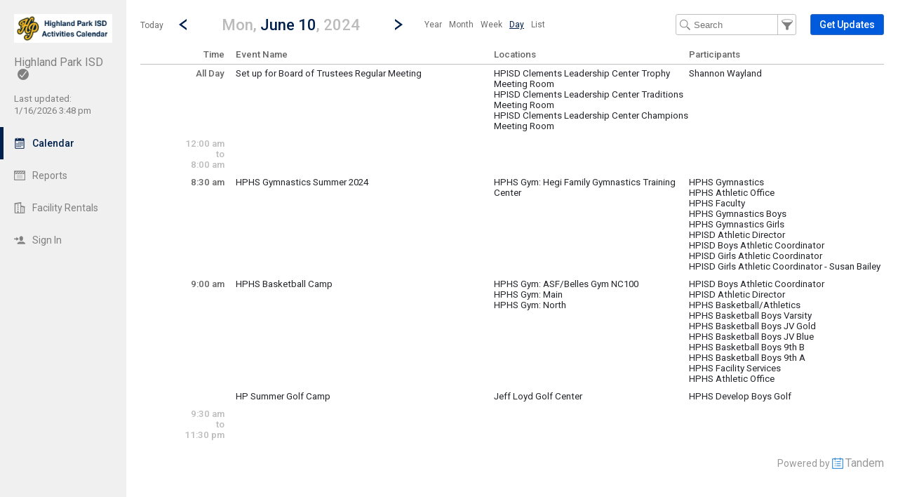

--- FILE ---
content_type: text/html; charset=UTF-8
request_url: http://hpisd.tandem.co/index.php?type=view&action=day&cur_day=10&cur_month=6&cur_year=2024
body_size: 8400
content:
<!DOCTYPE html>
<html lang="en">
<head>
  <meta charset="utf-8">
    <link rel="canonical" href="http://hpisd.tandem.co/" />
<script type="text/javascript">
var appInsights=window.appInsights||function(config){ function i(config){t[config]=function(){var i=arguments;t.queue.push(function(){t[config].apply(t,i)})}}var t={config:config},u=document,e=window,o="script",s="AuthenticatedUserContext",h="start",c="stop",l="Track",a=l+"Event",v=l+"Page",y=u.createElement(o),r,f;y.src=config.url||"https://az416426.vo.msecnd.net/scripts/a/ai.0.js";u.getElementsByTagName(o)[0].parentNode.appendChild(y);try{t.cookie=u.cookie}catch(p){}for(t.queue=[],t.version="1.0",r=["Event","Exception","Metric","PageView","Trace","Dependency"];r.length;)i("track"+r.pop());return i("set"+s),i("clear"+s),i(h+a),i(c+a),i(h+v),i(c+v),i("flush"),config.disableExceptionTracking||(r="onerror",i("_"+r),f=e[r],e[r]=function(config,i,u,e,o){var s=f&&f(config,i,u,e,o);return s!==!0&&t["_"+r](config,i,u,e,o),s}),t }({ instrumentationKey:"ececc94a-6e25-41e1-886e-8bdc90045a74", accountId: "2531" });
window.appInsights = appInsights;

        appInsights.queue.push(function () {
                appInsights.context.addTelemetryInitializer(function (envelope) {
                        var telemetryItem = envelope.data.baseData;
                        if (envelope.name === Microsoft.ApplicationInsights.Telemetry.Exception.envelopeType) {
                                var new_exceptions = [];
                                for (i in telemetryItem.exceptions) {
                                        if(telemetryItem.exceptions[i].message != 'null is not an object (evaluating \'elt.parentNode\')'
                                                && telemetryItem.exceptions[i].message != 'TypeError: null is not an object (evaluating \'elt.parentNode\')') {
                                                new_exceptions.push(telemetryItem.exceptions[i]);
                                        }
                                }

                                if(new_exceptions.length > 0) {
                                        telemetryItem.exceptions = new_exceptions;
                                } else {
                                        return false;
                                }
                        }
                });
        });
var properties = {}
properties["type"] = "view";
properties["action"] = "day";
properties["Screen Resolution"] = screen.width + "x" + screen.height;
appInsights.trackPageView("view - day", null, properties);
</script>
  <link rel="preconnect" href="https://fonts.googleapis.com">
  <link rel="preconnect" href="https://fonts.gstatic.com" crossorigin>
  <link rel="stylesheet" type="text/css" href="https://fonts.googleapis.com/css2?family=Roboto:wght@400;500&display=swap"/>
  <title>HPISD Calendar - June 10, 2024</title>
  <meta name="description" content="Easily view and search the Highland Park ISD Calendar 2026-2027: Including holidays, team schedules and more.">
  <link rel="alternate" media="only screen and (max-width: 640px)" href="https://hpisd.tandem.co/mobile/calendar/day/"/>  <meta name="robots" content="noindex" />
<link href="http://hpisd.tandem.co/2.1.11/11237/css/css_30_default.php?&amp;v=312&amp;css_files=css_new_common_navigation.php%3Acss_new_common_list.php%3Acss_22_wizard.php%3Acss_new_view_day.php&amp;browser_name=Chrome&amp;colors_directory=advanced&amp;special_event_color=%230109FC&amp;ui=card&amp;title_font=%2300204E" rel="stylesheet" type="text/css" />
<meta name="viewport" content="width=device-width, initial-scale=1" />
<!-- Le HTML5 shim, for IE6-8 support of HTML5 elements -->
<!--[if lt IE 9]>
<script src="http://html5shim.googlecode.com/svn/trunk/html5.js" crossorigin="anonymous"></script>
<![endif]-->

<script type="text/javascript">
var code_loc = '2.1.11/11237/';
var index_path = '/';
var code_revision = '2';
var is_admin = '0';
var is_private = '0';
var host_id_link = '';
var ajax_prefix = 'index.php?' + host_id_link;
var date_format_code = '';
var time_format_code = '';
var body_style = null;
var container_style = null;
var print_active = false;
var beforePrint = function()
{
        if(!print_active)
        {
                container_style = $('#container').attr('style');
                body_style = $('#body').attr('style');

                if(container_style == null) container_style = '';
                if(body_style == null) body_style = '';

                $('#container').css('width', '100%').css('max-width', '100%').css('min-width', '100%');
                $('#body').css('width', '100%').css('max-width', '100%').css('min-width', '100%');
                print_active = true;
        };
};
var afterPrint = function()
{
        if(print_active)
        {
                $('#container').attr('style', container_style);
                $('#body').attr('style', body_style);
                print_active = false;
        };
};
if(window.matchMedia)
{
        var mediaQueryList = window.matchMedia('print');
        if(mediaQueryList)
        {
                mediaQueryList.addListener( function(mql)
                {
                        if(mql.matches)
                        {
                                beforePrint();
                        }
                        else
                        {
                                afterPrint();
                        }
                });
        }
}
window.onbeforeprint = beforePrint;
window.onafterprint = afterPrint;
</script>
<script type="text/javascript">
var ui_version = '22';
</script>
<script type="text/javascript" src="http://ajax.googleapis.com/ajax/libs/jquery/1.12.4/jquery.min.js" crossorigin="anonymous"></script>
<script>if (!window.jQuery) { document.write('<script src="2.1.11/11237/jscript/jquery-1.12.4.min.js" crossorigin="anonymous"><\/script>'); }</script>
<script type="text/javascript" src="2.1.11/11237/jscript/view/day.js?v=8"></script>
<style type="text/css">@import url(2.1.11/11237/jscript/date_picker/calendar-roboto.css);</style>
<script type="text/javascript" src="2.1.11/11237/jscript/date_picker/calendar.js?v=5"></script>
<script type="text/javascript" src="2.1.11/11237/jscript/date_picker/calendar-en.js"></script>
<script type="text/javascript" src="2.1.11/11237/jscript/date_picker/calendar-setup.js?v=3"></script>
<script type="text/javascript" src="2.1.11/11237/jscript/common/new_ui_wizard_common.js?v=52"></script>
<script type="text/javascript" src="2.1.11/11237/jscript/common/new_search_browse.js?v=106"></script>
<script type="text/javascript" src="2.1.11/11237/jscript/view/filter.js?v=30"></script>

<script type="text/javascript" src="2.1.11/11237/jscript/common/navigation.js?v=68"></script>
<link rel="shortcut icon" href="2.1.11/11237/favicon2.ico" />
</head>

<body>

<div id="more_section_menu" class="drop_menu" style="display: none;" role="menu" aria-label="More Main Sections"></div><div id="top_bar" class="top_bar" role="banner"><div id="top_bar_center" class="top_bar_center top_bar_center_flex"><div id="top_bar_account" class="top_bar_account" itemscope itemtype="http://schema.org/EducationalOrganization"><div id="top_bar_account_logo" class="top_bar_account_logo"><img src="http://hpisd.tandem.co/logos/2531-101.jpg" style="border: 0px;" alt="Highland Park ISD Logo" itemprop="logo" /></div><div id="top_bar_account_name" class="top_bar_account_name"><h1><span itemprop="name">Highland Park ISD</span><img src="2.1.11/11237/images/new_ui/done_circle_16px_gray.png" alt="Verified Account" width="16" height="16" data-tip-title="Verified Account" data-tip-body="This calendar is being updated by a verified admin. Huzzah!" srcset="2.1.11/11237/images/new_ui/done_circle_16px_gray.png 1x, 2.1.11/11237/images/new_ui/done_circle_32px_gray.png 2x" class="branding_verify_icon" /></h1></div><div id="top_bar_account_abbrev" class="top_bar_account_abbrev">HPISD</div><div id="top_bar_account_verified" class="top_bar_account_verified"><div class="branding_verify_and_last_updated"><div class="branding_last_updated">Last updated:<br />1/16/2026 3:48 pm</div></div></div><meta itemprop="url" content="http://www.hpisd.org/" /></div><div id="top_bar_left" class="top_bar_left" role="navigation" aria-label="Main Sections"><a id="top_bar_link_calendar" class="top_bar_link_active top_bar_link_active_first" href="index.php?type=view&amp;action=month" data-count="0"><img src="2.1.11/11237/images/new_ui/calendar2_f0_mask_16px.png" alt="" width="16" height="16" srcset="2.1.11/11237/images/new_ui/calendar2_f0_mask_16px.png 1x, 2.1.11/11237/images/new_ui/calendar2_f0_mask_32px.png 2x" class="icon masked" /><span class="link_text">Calendar</span></a><a id="top_bar_link_reports" class="top_bar_link" href="index.php?type=reports&amp;action=list" data-count="0"><img src="2.1.11/11237/images/new_ui/report_16px_gray.png" alt="" width="16" height="16" srcset="2.1.11/11237/images/new_ui/report_16px_gray.png 1x, 2.1.11/11237/images/new_ui/report_32px_gray.png 2x" class="icon" /><span class="link_text">Reports</span></a><a id="top_bar_link_facility_request_desc" class="top_bar_link" href="index.php?type=facility_event&amp;action=desc" data-count="0"><img src="2.1.11/11237/images/new_ui/facility_16px_gray.png" alt="" width="16" height="16" srcset="2.1.11/11237/images/new_ui/facility_16px_gray.png 1x, 2.1.11/11237/images/new_ui/facility_32px_gray.png 2x" class="icon" /><span class="link_text">Facility Rentals</span></a><a id="top_bar_link_login" class="top_bar_link" href="https://hpisd.tandem.co/index.php?type=login&amp;action=form" data-count="0"><img src="2.1.11/11237/images/new_ui/sign_in_16px_gray.png" alt="" width="16" height="16" srcset="2.1.11/11237/images/new_ui/sign_in_16px_gray.png 1x, 2.1.11/11237/images/new_ui/sign_in_32px_gray.png 2x" class="icon" /><span class="link_text">Sign In</span></a><div id="more_section_link_container" class="drop_menu_toggler_container" onclick="show_hide_drop_menu('more_section_link_container','more_section_menu','left', 0, 0, false, 'more_section_link_container', 'top');" style="display: none;" aria-haspopup="true" aria-controls="more_section_menu"><a id="more_section_link" class="top_bar_header" href="javascript:void(0);" data-count="0"><img src="2.1.11/11237/images/new_ui/ellipsis_16px_gray.png" alt="" width="16" height="16" srcset="2.1.11/11237/images/new_ui/ellipsis_16px_gray.png 1x, 2.1.11/11237/images/new_ui/ellipsis_32px_gray.png 2x" class="icon" style="vertical-align: top;" /><span class="link_text">More</span><span class="drop_menu_toggler drop_menu_toggler_show_login"><i class="drop_menu_toggler_chevron drop_menu_toggler_chevron_down"></i></span></a></div></div><div id="top_bar_right" class="top_bar_right" role="navigation" aria-label="Additional Sections"><a id="top_bar_link_hide_nav" class="top_bar_link" href="javascript:hide_nav();" data-count="0" style="display: none;"><img src="2.1.11/11237/images/new_ui/stop_16px_gray.png" alt="" width="16" height="16" srcset="2.1.11/11237/images/new_ui/stop_16px_gray.png 1x, 2.1.11/11237/images/new_ui/stop_32px_gray.png 2x" class="icon" /><span class="link_text">Hide</span></a><a id="top_bar_link_collapse" class="top_bar_link top_bar_link_last" href="javascript:toggle_nav();" data-count="0" style="display: none;"><img src="2.1.11/11237/images/new_ui/left_16px_gray.png" alt="" width="16" height="16" srcset="2.1.11/11237/images/new_ui/left_16px_gray.png 1x, 2.1.11/11237/images/new_ui/left_32px_gray.png 2x" class="icon" /><span class="link_text">Collapse</span></a></div></div></div><div><input type="hidden" id="code_loc" name="code_loc" value="2.1.11/11237/" /></div>
  <script type="text/javascript" src="2.1.11/11237/jscript/tooltip/tooltip_roboto.js?v=19"></script>


<div id="container" class="container_flex container_full_nav container_view container_view_day" style="min-width: 827px;">

<div id="body" class="body_flex body_view body_view_day">

<div class="common_nav_header common_nav_header_view">
<div id="common_nav_jump_to" style="display: none;" role="dialog" aria-labelledby="common_nav_jump_to_label">
 <form method="get" action="index.php">
  <input id="form_date" type="text" name="date" class="new_wizard_input" value="6/10/2024" size="15" maxlength="10" aria-label="Jump to date" /> <script type="text/javascript">
 if(window.Calendar) {
  Calendar.setup
  ({
                  inputField  : "form_date",         // ID of the input field
                  ifFormat    : "%m/%d/%Y",    // the date format
                  button      : "form_date",       // ID of the button
                  step        : 1,
                  cache       : true,
                  electric    : false,
                  weekNumbers : false
  });
  }
 </script>
<div id="common_nav_jump_to_label" style="display: none;">Jump to date</div><input type="hidden" name="type" value="view" /><input type="hidden" name="action" value="day" />&nbsp;&nbsp;<a id="jump_close" href="javascript:hide('jump_close','common_nav_jump_to');" aria-controls="common_nav_jump_to">close</a>
<div class="common_button_container common_button_container_bottom">
<div class="common_button_outer common_button_outer_active"><div class="common_button common_button_active"><input type="submit" name="submit_button" class="common_button common_button_active" value="Go"/>
</div></div></div>
 </form>
</div>
 <div class="common_nav_navigation common_nav_navigation_with_day" role="navigation">
  <div class="common_nav_navigation_table">
  <div class="common_nav_navigation_tr">
   <div class="common_nav_date_navigation">
<a id="common_show_nav_link" class="show_nav_link" href="javascript:show_nav();" data-tip-title="#common_show_nav_link_tooltip_title" data-tip-body-id="common_show_nav_link_tooltip_body" aria-describedby="common_show_nav_link_tooltip_body" style="display: none;"><img src="2.1.11/11237/images/new_ui/hamburger_24px_gray.png" alt="Show Nav" width="24" height="24" srcset="2.1.11/11237/images/new_ui/hamburger_24px_gray.png 1x, 2.1.11/11237/images/new_ui/hamburger_48px_gray.png 2x" /></a><span id="common_show_nav_link_tooltip_title" class="sr-only">Show Menu</span>
<span id="common_show_nav_link_tooltip_body" class="sr-only">Click this to show the menu.</span>
<a id="common_nav_today_link" class="common_nav_link" href="index.php?type=view&amp;action=day&amp;cur_year=2026&amp;cur_month=1&amp;cur_day=17#day1-17" style="text-decoration: none;">Today</a><a class="common_nav_chevron common_nav_date_link" href="index.php?type=view&amp;action=day&amp;cur_day=09&amp;cur_month=06&amp;cur_year=2024" aria-label="Previous Day" data-tip-title="#common_nav_prev_date_link_tooltip_title" data-tip-body-id="common_nav_prev_date_link_tooltip_body" aria-describedby="common_nav_prev_date_link_tooltip_body"><i class="common_nav_chevron common_nav_chevron_left"></i></a><span id="common_nav_prev_date_link_tooltip_title" class="sr-only">Go to Previous Day</span>
<span id="common_nav_prev_date_link_tooltip_body" class="sr-only">Click here to view the |strong|previous|/strong| calendar day.</span>
<a id="common_nav_jump_to_title" class="common_nav_jump_to_title common_nav_jump_to_title_for_day" href="javascript:show_hide_check('common_nav_jump_to_title','common_nav_jump_to',true,12,0,'left',true,'bottom','false',250);" data-reposition='{"data": ["common_nav_jump_to_title","common_nav_jump_to",12,0,"left"]}' role="button" aria-label="Jump To Day" aria-haspopup="true" aria-controls="common_nav_jump_to" data-tip-title="#common_nav_jump_to_title_tooltip_title" data-tip-body-id="common_nav_jump_to_title_tooltip_body" aria-describedby="common_nav_jump_to_title_tooltip_body"><h2><span class="common_nav_smaller_title">Mon,&nbsp;</span><span class="common_nav_header_main_title">June 10</span><span class="common_nav_smaller_title">,&nbsp;2024</span></h2></a><span id="common_nav_jump_to_title_tooltip_title" class="sr-only">Jump to...</span>
<span id="common_nav_jump_to_title_tooltip_body" class="sr-only">...any day.</span>
<a class="common_nav_chevron common_nav_date_link" href="index.php?type=view&amp;action=day&amp;cur_day=11&amp;cur_month=06&amp;cur_year=2024" aria-label="Next Day" data-tip-title="#common_nav_next_date_link_tooltip_title" data-tip-body-id="common_nav_next_date_link_tooltip_body" aria-describedby="common_nav_next_date_link_tooltip_body"><i class="common_nav_chevron common_nav_chevron_right"></i></a><span id="common_nav_next_date_link_tooltip_title" class="sr-only">Go to Next Day</span>
<span id="common_nav_next_date_link_tooltip_body" class="sr-only">Click here to view the |strong|next|/strong| calendar day.</span>
<ul id="nav_views_box_inline" class="nav_views_box inline_list add_keyboard_navigation" role="menubar" tabindex="0" aria-label="Other Views"><li class="nav_view_button" role="menuitem" tabindex="-1"><a class="nav_view_button" href="index.php?type=view&amp;action=year&amp;year=2023">Year</a></li><li class="nav_view_button" role="menuitem" tabindex="-1"><a class="nav_view_button" href="index.php?type=view&amp;action=month&amp;cur_month=6&amp;cur_year=2024">Month</a></li><li class="nav_view_button" role="menuitem" tabindex="-1"><a class="nav_view_button" href="index.php?type=view&amp;action=week&amp;cur_month=6&amp;cur_year=2024&amp;cur_day=10">Week</a></li><li class="nav_view_button" role="menuitem" tabindex="-1"><span class="nav_view_button" data-reposition='{"data": ["nav_views_box_inline","more_nav_views",0,0,"left"]}' tabindex="0">Day</span></li><li class="nav_view_button" role="menuitem" tabindex="-1"><a class="nav_view_button" href="index.php?type=view&amp;action=list&amp;cur_month=6&amp;cur_year=2024">List</a></li></ul><div id="nav_views_box_dropdown" class="nav_views_box dropdown_box nav_views_box_thin"><span class="nav_view_button" onclick="show_hide_check('nav_views_box_dropdown', 'more_nav_views',true,0,0,'left','dropdown_box_active');" onKeyDown="show_hide_check('nav_views_box_dropdown', 'more_nav_views',true,0,0,'left','dropdown_box_active');" data-reposition='{"data": ["nav_views_box_dropdown","more_nav_views",0,0,"left"]}' tabindex="0" role="button" aria-haspopup="true" aria-controls="more_nav_views">Day</span><div id="nav_views_more_toggler" onclick="show_hide_check('nav_views_box_dropdown', 'more_nav_views',true,0,0,'left','dropdown_box_active');" onKeyDown="show_hide_check('nav_views_box_dropdown', 'more_nav_views',true,0,0,'left','dropdown_box_active');" data-reposition='{"data": ["nav_views_box_dropdown","more_nav_views",0,0,"left"]}' aria-label="Show More Other Views" tabindex="0" role="button" aria-haspopup="true" aria-controls="more_nav_views"><span class="toggler_chevron toggler_chevron_down"></span></div></div><div id="more_nav_views" style="display: none; height: 120px"><a class="nav_view_button" href="index.php?type=view&amp;action=year&amp;year=2023">Year</a><a class="nav_view_button" href="index.php?type=view&amp;action=month&amp;cur_month=6&amp;cur_year=2024">Month</a><a class="nav_view_button" href="index.php?type=view&amp;action=week&amp;cur_month=6&amp;cur_year=2024&amp;cur_day=10">Week</a><a class="nav_view_button" href="index.php?type=view&amp;action=list&amp;cur_month=6&amp;cur_year=2024">List</a></div>   </div>
   <div class="common_nav_options">
<form id="search_form" method="get" action="index.php" role="search" aria-label="Text" onSubmit="return(onFilterSearchSubmit());"><input id="search_input" class="common_nav_search_filter" type="text" name="search" value="" size="15" maxlength="30" placeholder="Search" aria-label="Search Text" /><a id="common_nav_search_filter" href="javascript:show_hide_check('common_nav_search_filter','common_nav_filters',true,6,0,'none',true,'bottom','false',550);" style="" aria-label="Filter" role="button" aria-haspopup="true" aria-controls="common_nav_filters" data-tip-title="#common_nav_search_filter_tooltip_title" data-tip-body-id="common_nav_search_filter_tooltip_body" aria-describedby="common_nav_search_filter_tooltip_body"></a><span id="common_nav_search_filter_tooltip_title" class="sr-only">Filter Events</span>
<span id="common_nav_search_filter_tooltip_body" class="sr-only">Filter the events that get displayed in this view by the categories: School, Group, Location, Equipment, Department, Event Type, and Activity.</span>
<input type="hidden" name="type" value="view" /><input type="hidden" name="action" value="day" /><input type="hidden" name="cur_year" value="2024" /><input type="hidden" name="cur_month" value="6" /><input type="hidden" name="cur_day" value="10" /></form><div id="main_action"><div class="common_button_container common_button_container_middle">
<div class="common_button_outer common_button_outer_active common_button_outer_single"><div class="common_button common_button_active"><a class="common_button common_button_active" href="index.php?type=user_accounts&amp;action=get_updates" role="button"><span class="common_button common_button_active">Get Updates</span></a></div></div></div>
</div>   </div>
  </div>
  </div>
 </div>
</div>
<div id="common_nav_filters" class="common_nav_filters common_nav_filters_panel" style="display: none;" role="dialog"> <form method="get" action="index.php" role="search" aria-label="Filter">
 <div class="common_nav_close_block"><a id="filters_close" href="javascript:hide('filters_close','common_nav_filters');" aria-controls="common_nav_filters">close</a></div>
<div class="common_nav_filter">
   <div id="schools_container" class=""><div id="schools_search_browse_list" class="search_browse_input_div search_browse_input_div_adaptive" style="display: none;"><div class="search_browse_input_div_table"><div class="search_browse_input_div_row"><input class="search_browse_input search_browse_input_adaptive search_browse_input_school" type="text" id="search_browse_input" name="search_input" aria-label="Search" value="" placeholder="Search here" autocomplete="off" onclick="checkForSearchText()" onkeydown="checkForSearchText()" onfocus="search_input_focus()" data-search_browse_section="" maxlength="100" /><a id="section_cancel_button" class="new_wizard_button section_cancel_button" href="javascript:actual_remove_options();">Done</a>
</div></div><div id="search_browse_list_div" class="search_browse_list_div search_browse_list_div_adaptive" style="display: none;" onclick="search_scroll()" onscroll="search_scroll()"></div></div>   <div id="schools_display_container" class="display_div_container" style="">
     <div class="display_div_main display_div_main_adaptive"><div id="schools_display" class="display_div display_div_unselected display_div_adaptive" style=""><div id="schools_add" class="selection_display selection_display_add"><a id="schools_modify" class="new_wizard_action_link add_link" href="javascript:set_section('schools');"><img src="2.1.11/11237/images/new_ui/school_16px_gray.png" alt="School" width="16" height="16" aria-hidden="true" srcset="2.1.11/11237/images/new_ui/school_16px_gray.png 1x, 2.1.11/11237/images/new_ui/school_32px_gray.png 2x" />By School<span class="add_icon" aria-hidden="true">+</span></a></div></div></div>
   </div>
<script type="text/javascript">
var current_search_browse_section_obj_id = 'schools';
</script>
</div>
</div>
<div class="common_nav_filter">
   <div id="groups_container" class=""><div id="groups_search_browse_list" class="search_browse_input_div search_browse_input_div_adaptive" style="display: none;"></div>   <div id="groups_display_container" class="display_div_container" style="">
     <div class="display_div_main display_div_main_adaptive"><div id="groups_display" class="display_div display_div_unselected display_div_adaptive" style=""><div id="groups_add" class="selection_display selection_display_add"><a id="groups_modify" class="new_wizard_action_link add_link" href="javascript:set_section('groups');"><img src="2.1.11/11237/images/new_ui/group_16px_gray.png" alt="Group" width="16" height="16" aria-hidden="true" srcset="2.1.11/11237/images/new_ui/group_16px_gray.png 1x, 2.1.11/11237/images/new_ui/group_32px_gray.png 2x" />By Group<span class="add_icon" aria-hidden="true">+</span></a></div></div></div>
   </div>
</div>
</div>
<table class="new_wizard_table" style="width: 98%; padding-top: 15px;">
 <tr>
  <td class="new_wizard_title new_wizard_title_thin" style="width: 40%; vertical-align: middle;"><span id="extra_options_container_show" style=""><img src="2.1.11/11237/images/new_ui/navigation/next.png" alt="Show More Filters" width="8" height="8" srcset="2.1.11/11237/images/new_ui/navigation/next.png 1x, 2.1.11/11237/images/new_ui/navigation/next@2x.png 2x" />&nbsp;<a class="new_wizard_optional_link" href="javascript:show_div('extra_options_container')" aria-label="Show More Filters" aria-controls="extra_options_container">More Filters</a></span><span id="extra_options_container_hide" style="display: none;"><img src="2.1.11/11237/images/new_ui/navigation/down.png" alt="Hide More Filters" width="8" height="8" srcset="2.1.11/11237/images/new_ui/navigation/down.png 1x, 2.1.11/11237/images/new_ui/navigation/down@2x.png 2x" />&nbsp;<a class="new_wizard_optional_link" style="text-decoration: underline;" href="javascript:hide_div('extra_options_container')" aria-label="Hide More Filters" aria-controls="extra_options_container">More Filters</a></span></td>
  <td class="new_wizard_title new_wizard_title_thin" style="width: 60%; text-align: left; vertical-align: middle;" ><div class="new_wizard_optional_line">&nbsp;</div></td>
 </tr>
</table>
<div id="extra_options_container" style="display: none;">

<div class="common_nav_filter">
   <div id="locations_container" class=""><div id="locations_search_browse_list" class="search_browse_input_div search_browse_input_div_adaptive" style="display: none;"></div>   <div id="locations_display_container" class="display_div_container" style="">
     <div class="display_div_main display_div_main_adaptive"><div id="locations_display" class="display_div display_div_unselected display_div_adaptive" style=""><div id="locations_add" class="selection_display selection_display_add"><a id="locations_modify" class="new_wizard_action_link add_link" href="javascript:set_section('locations');"><img src="2.1.11/11237/images/new_ui/place_color_16px.png" alt="Location" width="16" height="16" aria-hidden="true" srcset="2.1.11/11237/images/new_ui/place_color_16px.png 1x, 2.1.11/11237/images/new_ui/place_color_32px.png 2x" />By Location<span class="add_icon" aria-hidden="true">+</span></a></div></div></div>
   </div>
</div>
</div>
</div><div><input type="hidden" id="filter_school" name="filter_school" value="" />
<input type="hidden" id="filter_group" name="filter_group" value="" />
<input type="hidden" id="filter_location" name="filter_location" value="" />
</div>
      <input type="hidden" id="type" name="type" value="view" />
      <input type="hidden" id="action" name="action" value="day" />
      <input type="hidden" id="wizard_type" name="wizard_type" value="wizard" />
      <input type="hidden" id="wizard_id" name="wizard_id" value="tfs_Filter" />
<input type="hidden" name="cur_year" value="2024" /><input type="hidden" name="cur_month" value="6" /><input type="hidden" name="cur_day" value="10" /><div class="common_button_container common_button_container_bottom">
<div id="filter_submit_container_outer" class="common_button_outer common_button_outer_active"><div id="filter_submit_container_inner" class="common_button common_button_active"><input type="submit" name="submit_button" class="common_button common_button_active" value="Filter" id="filter_submit"/>
</div></div><div class="common_button_outer common_button_outer_inactive"><div class="common_button common_button_inactive"><a class="common_button common_button_inactive" href="javascript:document.getElementById('filter_clear').click();" role="button"><span class="common_button common_button_inactive">Clear Filters</span></a></div></div></div>
 </form>
 <form method="get" action="index.php">
  <div>
   <input type="hidden" name="type" value="view" />
   <input type="hidden" name="action" value="day" />
   <input type="hidden" name="clear_filter" value="1" />
<input type="hidden" name="cur_year" value="2024" /><input type="hidden" name="cur_month" value="6" /><input type="hidden" name="cur_day" value="10" />   <input style="display: none;" type="submit" id="filter_clear" value="clear" name="submit_button" />
  </div>
 </form>
 <div style="clear:both;"><a id="common_nav_advanced_filter" href="index.php?type=view&amp;action=custom_filter&amp;filter_section=month_view&amp;return_section=day" data-tip-title="#common_nav_advanced_filter_tooltip_title" data-tip-body-id="common_nav_advanced_filter_tooltip_body" aria-describedby="common_nav_advanced_filter_tooltip_body">Advanced Filter</a></div><span id="common_nav_advanced_filter_tooltip_title" class="sr-only">Select Multiple Calendar Filters</span>
<span id="common_nav_advanced_filter_tooltip_body" class="sr-only">The Advanced Filter allows the selection of multiple schools, departments, activities and group types by which to filter the calendar.  Only Events matching the chosen filters will be displayed on the calendar.</span>
</div>

<div class="view_day" role="main">

<!-- This table loops through the day by every half hour and displays events -->
<table class="view_day_block">

<!-- This table provides headers for the day view -->

 <thead>
 <tr class="view_day_row heading_row">
  <th style="width: 12%;" class="view_day_time_column view_day_even view_day_title_time_column">Time</th>
  <th style="width: 88%;" class="view_day_event_column view_day_even view_day_title_event_column">

   <table class="view_day_event">
    <thead>
    <tr>
     <th style="width: 40%;" class="view_day_title_event_name_column">
      <strong>Event Name</strong>
     </th>
     <th style="width: 30%;" class="view_day_title_event_location_column">
      <strong>Locations</strong>
     </th>
     <th style="width: 30%;" class="view_day_title_event_participant_column">
      <strong>Participants</strong>
     </th>
    </tr>
    </thead>
   </table>

  </th>
 </tr>

 </thead>
 <tbody>
 <tr class="view_day_row">
  <td style="width: 12%;" class="view_day_time_column view_day_time_column_no_group view_day_even">
   <span>All Day</span><a id="allday"></a>
  </td>
  <td style="width: 88%;" class="view_day_event_column view_day_even">

   <table class="view_day_event view_day_event_no_group" onmouseover="vde_movr(this);" onmouseout="vde_mout(this);">
    <tr class="view_day_event">
     <td style="width: 40%;" class="view_day_event_first view_day_event_no_group view_day_event_data">
      <a id="e231978-2024-6-10" class="view_day_event_normal" href="index.php?type=view&amp;action=event&amp;id=231978" data-tip-title="#e231978-2024-6-10" data-tip-body-id="e231978-2024-6-10_body" aria-describedby="e231978-2024-6-10_body">Set up for Board of Trustees Regular Meeting</a>
<div id="e231978-2024-6-10_body" class="sr-only">Monday,&nbsp;&nbsp;June&nbsp;&nbsp;10<br />(All Day)</div>     </td>
     <td style="width: 30%;" class="view_day_event_first view_day_event_no_group view_day_location_data">
      <a  href="index.php?type=local_facilities&action=details&id=1694">HPISD Clements Leadership Center Trophy Meeting Room</a><br /><a  href="index.php?type=local_facilities&action=details&id=1692">HPISD Clements Leadership Center Traditions Meeting Room</a><br /><a  href="index.php?type=local_facilities&action=details&id=1693">HPISD Clements Leadership Center Champions Meeting Room</a>
     </td>
     <td style="width: 30%;" class="view_day_event_first view_day_event_no_group view_day_participant_data">
      <a  href="index.php?type=groups&action=details&id=1022">Shannon Wayland</a>
     </td>
    </tr>
   </table>

  </td>
 </tr>
 <tr class="view_day_row">
  <td style="width: 12%;" class="view_day_time_column view_day_time_column_no_group view_day_even view_day_combined">
   <span>12:00 am<br />to<br />8:00 am</span><a id="12:00_am"></a>
  </td>
  <td style="width: 88%;" class="view_day_event_column view_day_even view_day_combined">

&nbsp;  </td>
 </tr>

 <tr class="view_day_row">
  <td style="width: 12%;" class="view_day_time_column view_day_time_column_no_group view_day_even">
   <span>8:30 am</span><a id="8:30_am"></a>
  </td>
  <td style="width: 88%;" class="view_day_event_column view_day_even">

   <table class="view_day_event view_day_event_no_group" onmouseover="vde_movr(this);" onmouseout="vde_mout(this);">
    <tr class="view_day_event">
     <td style="width: 40%;" class="view_day_event_first view_day_event_no_group view_day_event_data">
      <a id="e235075-2024-6-10" class="view_day_event_normal" href="index.php?type=view&amp;action=event&amp;id=235075" data-tip-title="#e235075-2024-6-10" data-tip-body-id="e235075-2024-6-10_body" aria-describedby="e235075-2024-6-10_body">HPHS Gymnastics Summer 2024</a>
<div id="e235075-2024-6-10_body" class="sr-only"><p>per justin james</p><br /><br />Monday,&nbsp;&nbsp;June&nbsp;&nbsp;10<br />8:30 am&nbsp;-&nbsp;12:30 pm</div>     </td>
     <td style="width: 30%;" class="view_day_event_first view_day_event_no_group view_day_location_data">
      <a  href="index.php?type=local_facilities&action=details&id=1632">HPHS Gym: Hegi Family Gymnastics Training Center</a>
     </td>
     <td style="width: 30%;" class="view_day_event_first view_day_event_no_group view_day_participant_data">
      <a  href="index.php?type=groups&action=details&id=1009">  HPHS Gymnastics</a><br /><a  href="index.php?type=groups&action=details&id=466">HPHS Athletic Office</a><br /><a  href="index.php?type=groups&action=details&id=156">HPHS Faculty</a><br /><a  href="index.php?type=groups&action=details&id=283">HPHS Gymnastics Boys</a><br /><a  href="index.php?type=groups&action=details&id=284">HPHS Gymnastics Girls</a><br /><a  href="index.php?type=groups&action=details&id=983">HPISD Athletic Director</a><br /><a  href="index.php?type=groups&action=details&id=984">HPISD Boys Athletic Coordinator</a><br /><a  href="index.php?type=groups&action=details&id=696">HPISD Girls Athletic Coordinator</a><br /><a  href="index.php?type=groups&action=details&id=695">HPISD Girls Athletic Coordinator - Susan Bailey</a>
     </td>
    </tr>
   </table>

  </td>
 </tr>
 <tr class="view_day_row">
  <td style="width: 12%;" class="view_day_time_column view_day_time_column_no_group view_day_even">
   <span>9:00 am</span><a id="9:00_am"></a>
  </td>
  <td style="width: 88%;" class="view_day_event_column view_day_even">

   <table class="view_day_event view_day_event_no_group" onmouseover="vde_movr(this);" onmouseout="vde_mout(this);">
    <tr class="view_day_event">
     <td style="width: 40%;" class="view_day_event_first view_day_event_no_group view_day_event_data">
      <a id="e236146-2024-6-10" class="view_day_event_normal" href="index.php?type=view&amp;action=event&amp;id=236146" data-tip-title="#e236146-2024-6-10" data-tip-body-id="e236146-2024-6-10_body" aria-describedby="e236146-2024-6-10_body">HPHS Basketball Camp</a>
<div id="e236146-2024-6-10_body" class="sr-only"><p>per coach piehler</p><br /><br />Monday,&nbsp;&nbsp;June&nbsp;&nbsp;10<br />9:00 am&nbsp;-&nbsp;3:00 pm</div>     </td>
     <td style="width: 30%;" class="view_day_event_first view_day_event_no_group view_day_location_data">
      <a  href="index.php?type=local_facilities&action=details&id=1762">HPHS Gym: ASF/Belles Gym NC100</a><br /><a  href="index.php?type=local_facilities&action=details&id=98">HPHS Gym: Main</a><br /><a  href="index.php?type=local_facilities&action=details&id=101">HPHS Gym:  North</a>
     </td>
     <td style="width: 30%;" class="view_day_event_first view_day_event_no_group view_day_participant_data">
      <a  href="index.php?type=groups&action=details&id=984">HPISD Boys Athletic Coordinator</a><br /><a  href="index.php?type=groups&action=details&id=983">HPISD Athletic Director</a><br /><a  href="index.php?type=groups&action=details&id=660">HPHS Basketball/Athletics</a><br /><a  href="index.php?type=groups&action=details&id=148">HPHS Basketball Boys Varsity</a><br /><a  href="index.php?type=groups&action=details&id=147">HPHS Basketball Boys JV Gold</a><br /><a  href="index.php?type=groups&action=details&id=430">HPHS Basketball Boys JV Blue</a><br /><a  href="index.php?type=groups&action=details&id=268">HPHS Basketball Boys 9th B</a><br /><a  href="index.php?type=groups&action=details&id=267">HPHS Basketball Boys 9th A</a><br /><a  href="index.php?type=groups&action=details&id=463">HPHS Facility Services</a><br /><a  href="index.php?type=groups&action=details&id=466">HPHS Athletic Office</a>
     </td>
    </tr>
   </table>

  </td>
 </tr>
 <tr class="view_day_row">
  <td style="width: 12%;" class="view_day_time_column view_day_time_column_no_group view_day_even">
&nbsp;<a id="9:00_am"></a>
  </td>
  <td style="width: 88%;" class="view_day_event_column view_day_even">

   <table class="view_day_event view_day_event_no_group" onmouseover="vde_movr(this);" onmouseout="vde_mout(this);">
    <tr class="view_day_event">
     <td style="width: 40%;" class="view_day_event_even view_day_event_no_group view_day_event_data">
      <a id="e234958-2024-6-10" class="view_day_event_normal" href="index.php?type=view&amp;action=event&amp;id=234958" data-tip-title="#e234958-2024-6-10" data-tip-body-id="e234958-2024-6-10_body" aria-describedby="e234958-2024-6-10_body">HP Summer Golf Camp</a>
<div id="e234958-2024-6-10_body" class="sr-only"> CAMP 1: June 3-6, TIME: 9am-12pm OR 1pm - 4pm CAMP 2: June 10-13, TIME: 9am- 2pm OR 1pm-4pm CAMP 3: June 17-20, TIME: 9am-12pm OR 1pm-4pm CAMP 4: June 24-27, TIME: 9am-12pm OR 1pm-4pm  <p><span>***</span><a href="https://docs.google.com/forms/d/e/1FAIpQLSfVyzKae0x9G8SjBV9OWiyEXkb39tCGIIIycj1uGGSF6wjX1Q/viewform" target="_blank"><span>PLEASE CLICK HERE FOR 2024 RELEASE FORM</span></a><span>*** </span></p> <p>Camp Director: Richard Wager, Highland Park Boy's Golf Coach</p><br /><br />Monday,&nbsp;&nbsp;June&nbsp;&nbsp;10<br />9:00 am&nbsp;-&nbsp;4:00 pm</div>     </td>
     <td style="width: 30%;" class="view_day_event_even view_day_event_no_group view_day_location_data">
      <a  href="index.php?type=local_facilities&action=details&id=2066">Jeff Loyd Golf Center</a>
     </td>
     <td style="width: 30%;" class="view_day_event_even view_day_event_no_group view_day_participant_data">
      <a  href="index.php?type=groups&action=details&id=626">HPHS Develop Boys Golf</a>
     </td>
    </tr>
   </table>

  </td>
 </tr>
 <tr class="view_day_row">
  <td style="width: 12%;" class="view_day_time_column view_day_time_column_no_group view_day_even view_day_combined">
   <span>9:30 am<br />to<br />11:30 pm</span><a id="9:30_am"></a>
  </td>
  <td style="width: 88%;" class="view_day_event_column view_day_even view_day_combined">

&nbsp;  </td>
 </tr>

 </tbody>
</table>

</div>

<input type="hidden" id="event_disable_school_locations" name="event_disable_school_locations" value="1" />
<input type="hidden" id="beta" name="beta" value="0" />
<input type="hidden" id="calendar_navigation" name="calendar_navigation" value="" />
<input type="hidden" id="vdata" name="vdata" value="" />
<input type="hidden" name="hidden_tbd_text" id="hidden_tbd_text" value="TBD" />
<input type="hidden" id="enable_schools" name="enable_schools" value="1" />
<input type="hidden" id="enable_new_ui" name="enable_new_ui" value="1" />
<input type="hidden" id="ui" name="ui" value="card" />
<input type="hidden" id="config_ui" name="config_ui" value="" />
</div>

<div id="footer" class="footer_flex">
 <div class="footer_center_flex">
<div class="footer_scheduled_with_tandem">Powered by <img src="2.1.11/11237/images/tandem_icon2_16px.png" srcset="2.1.11/11237/images/tandem_icon2_16px.png 1x, 2.1.11/11237/images/tandem_icon2_32px.png 2x" width="16" height="16" style="vertical-align: top;" alt="Powered by Tandem" /> <a href="https://www.tandem.co/">Tandem</a></div>
</div>
</div>

</div>

</body>
</html>

--- FILE ---
content_type: text/css; charset=utf-8
request_url: http://hpisd.tandem.co/2.1.11/11237/css/css_30_default.php?&v=312&css_files=css_new_common_navigation.php%3Acss_new_common_list.php%3Acss_22_wizard.php%3Acss_new_view_day.php&browser_name=Chrome&colors_directory=advanced&special_event_color=%230109FC&ui=card&title_font=%2300204E
body_size: 36907
content:

body
{
        top:0!important;
        background-color: #FFFFFF;
        margin: 0px auto 5px;
        padding: 0px;
        font-size: 10pt;
        font-family: Roboto, sans-serif;
        text-align: center;
}

div.skiptranslate,#google_translate_element2{display:none!important}

a, a:link, a:visited, a:active, a:hover
{
        font-weight: normal;
        font-family: Roboto, sans-serif;
        text-decoration: none;
}

a, a:link   { color: #00204E; }
a:visited   { color: #00204E; }
a:hover     { color: #EF9D00; cursor: pointer; text-decoration: underline; }
a:active    { color: #EF9D00; cursor: pointer; text-decoration: underline; }

h1, h2, h3, h4
{
        display: inline-block;
        margin: 0px;
        padding: 0px;
        font-size: 1em;
        font-weight: inherit;
}

strong, b, th
{
        font-weight: 500;
}

select.dropdown
{
        color: #25272C;
        background-color: #FFFFFF;
        border: 1px solid #888888;
        padding: 2px;
        font: normal 10pt Roboto, sans-serif;
}

input.text
{
        color: #25272C;
        background-color: #FFFFFF;
        border: 1px solid #888888;
        padding: 2px;
        font: normal 10pt Roboto, sans-serif;
}

input.button
{
        font: 500 11px Roboto, sans-serif !important;
        line-height: normal !important;
        padding: 1px 6px;
        cursor: pointer;
}

div.container, div.container_mini, div.container_flex
{

        margin: 0px 0px 0px 180px;
        
        padding: 0px;
}

div.container, div.container_full.container
{

        min-width: 827px;
        
}

div.container_mini  { width: 790px; }

div.container_flex  { min-width: 827px; }

@media all and (min-width: 1517px)
{
        div#container.container_with_panel
        {
                margin-right: 480px;
        }

        div#container.container_with_panel div#notice_container
        {
                margin-right: 480px;
        }

        div#container.container_with_panel #common_nav_add_panel
        {
                box-shadow: none;
                border-left: 1px solid #000000;
        }
}



@media all and (min-width: 717px)
{
        div#container.container_full_nav.container_small.container
        {
                margin-left: 0px;
        }

        div#container.container_full_nav.container_small.container div#notice_container
        {
                margin-left: 180px;
        }
}

@media all and (min-width: 877px)
{
        div#container.container_full_nav.container_medium.container
        {
                margin-left: 0px;
        }

        div#container.container_full_nav.container_medium.container div#notice_container
        {
                margin-left: 180px;
        }
}

@media all and (min-width: 1037px)
{
        div#container.container_full_nav.container_large.container
        {
                margin-left: 0px;
        }

        div#container.container_full_nav.container_large.container div#notice_container
        {
                margin-left: 180px;
        }
}

@media all and (min-width: 1197px)
{
        div#container.container_full_nav.container_xlarge.container
        {
                margin-left: 0px;
        }

        div#container.container_full_nav.container_xlarge.container div#notice_container
        {
                margin-left: 180px;
        }
}

@media all and (min-width: 1424px)
{
        div#container.container_full_nav.container
        {
                margin-left: 0px;
        }

        div#container.container_full_nav.container div#notice_container
        {
                margin-left: 180px;
        }
}

@media all and (min-width: 469px)
{
        div#container.container_mini_nav.container_small.container
        {
                margin-left: 0px;
        }

        div#container.container_mini_nav.container_small.container div#notice_container
        {
                margin-left: 56px;
        }
}

@media all and (min-width: 629px)
{
        div#container.container_mini_nav.container_medium.container
        {
                margin-left: 0px;
        }

        div#container.container_mini_nav.container_medium.container div#notice_container
        {
                margin-left: 56px;
        }
}

@media all and (min-width: 789px)
{
        div#container.container_mini_nav.container_large.container
        {
                margin-left: 0px;
        }

        div#container.container_mini_nav.container_large.container div#notice_container
        {
                margin-left: 56px;
        }
}

@media all and (min-width: 949px)
{
        div#container.container_mini_nav.container_xlarge.container
        {
                margin-left: 0px;
        }

        div#container.container_mini_nav.container_xlarge.container div#notice_container
        {
                margin-left: 56px;
        }
}

@media all and (min-width: 1176px)
{
        div#container.container_mini_nav.container
        {
                margin-left: 0px;
        }

        div#container.container_mini_nav.container div#notice_container
        {
                margin-left: 56px;
        }
}

@media all and (min-width: 829px)
{
        div#container.container_double_nav.container_small.container
        {
                margin-left: 0px;
        }

        div#container.container_double_nav.container_small.container div#notice_container
        {
                margin-left: 236px;
        }
}

@media all and (min-width: 989px)
{
        div#container.container_double_nav.container_medium.container
        {
                margin-left: 0px;
        }

        div#container.container_double_nav.container_medium.container div#notice_container
        {
                margin-left: 236px;
        }
}

@media all and (min-width: 1149px)
{
        div#container.container_double_nav.container_large.container
        {
                margin-left: 0px;
        }

        div#container.container_double_nav.container_large.container div#notice_container
        {
                margin-left: 236px;
        }
}

@media all and (min-width: 1309px)
{
        div#container.container_double_nav.container_xlarge.container
        {
                margin-left: 0px;
        }

        div#container.container_double_nav.container_xlarge.container div#notice_container
        {
                margin-left: 236px;
        }
}

@media all and (min-width: 1536px)
{
        div#container.container_double_nav.container
        {
                margin-left: 0px;
        }

        div#container.container_double_nav.container div#notice_container
        {
                margin-left: 236px;
        }
}

        

div.sm_spacer, div.smaller_spacer, div.conflict_sm_spacer, div.container_spacer, div.navigation_spacer
{
	display: none;
}

div.body, div.body_mini, div.body_no_padding, div.body_flex, div.body_no_padding_flex
{
        background-color: #FFFFFF;
        margin: 0px auto;
        text-align: center;

        padding: 0px 0px 20px;
        
}


div.body, div.body_mini, div.body_flex
{
        padding: 0px 20px 20px;
}

div.body                 { max-width: 984px; }
div.body_mini            { width: 790px; }
div.body_no_padding      { max-width: 1024px; }
        

div.body_flex            { min-width: 787px; }
div.body_no_padding_flex { min-width: 827px; }

div.body form
{
        margin: 0px;
        padding: 0px;
}


div#footer
{
        width: 100%;
        color: #999999;
        margin: 0px 0px 20px;
        padding: 0px;
        box-sizing: border-box;
        font: 7pt Roboto, sans-serif;
}

div#footer a:link, div#footer a:visited, div#footer a:hover
{
        font: normal 7pt Roboto, sans-serif;
        text-decoration: underline;
}

div#footer a:link      { color: #999999; }
div#footer a:visited   { color: #999999; }
div#footer a:hover     { color: #EF9D00; }
div#footer a:active    { color: #EF9D00; }

div.footer_center, div.footer_center_no_padding, div.footer_center_flex, div.footer_center_no_padding_flex
{
        margin-left: auto;
        margin-right: auto;
}

div.footer_center, div.footer_center_flex
{
        padding-left: 20px;
        padding-right: 20px;
}

div.footer_organization_description
{
        text-align: left;
        vertical-align: top;
        font-size: 14px;
        line-height: 16px;
        margin-right: 170px;
}

div.footer_scheduled_with_tandem
{
        clear: both;
        height: 16px;
        text-align: right;
        vertical-align: top;
        font-size: 14px;
        line-height: 16px;
}

div.footer_scheduled_with_tandem_float
{
        clear: none;
        float: right;
}

div#footer div.footer_organization_description a:link, div#footer div.footer_organization_description a:visited, div#footer div.footer_organization_description a:hover
{
        font-size: 14px;
        line-height: 16px;
        text-decoration: underline;
        vertical-align: top;
}

div#footer div.footer_organization_description a:hover, div#footer div.footer_organization_description a:active
{
        text-decoration: underline;
}

div#footer div.footer_scheduled_with_tandem a:link, div#footer div.footer_scheduled_with_tandem a:visited, div#footer div.footer_scheduled_with_tandem a:hover
{
        font-size: 16px;
        line-height: 16px;
        text-decoration: none;
        vertical-align: top;
}

div#footer div.footer_scheduled_with_tandem a:hover, div#footer div.footer_scheduled_with_tandem a:active
{
        text-decoration: underline;
}

div.footer_server_info
{
        color: #FFFFFF;
}

#dhtmltooltip
{
        position: absolute;
        left: -300px;
        z-index: 100;
        width: 150px;
        margin: 0px;
        border: 1px solid #999;
        box-shadow: 0 0 5px #999;
        border-radius: 3px;
        padding: 0px;
        font: normal 12px Roboto, sans-serif;
        text-align: left;

}

#dhtmltooltipheader
{
        z-index: 100;
        margin: 0px;
        border-bottom: 1px dashed transparent;
        border-top-left-radius: 3px;
        border-top-right-radius: 3px;
        padding: 5px;
        background-color: #F0F0F0;
        color: #25272C;
        font: 500 14px Roboto, sans-serif;
        text-align: left;
}

#dhtmltooltipbody
{
        z-index: 100;
        max-height: 400px;
        overflow-y: auto;
        margin: 0px;
        border-bottom-left-radius: 3px;
        border-bottom-right-radius: 3px;
        padding: 5px;
        background-color: #FFFFFF;
        font: normal 12px Roboto, sans-serif;
        text-align: left;
}

#dhtmltooltipbody table
{
        margin: 0px;
        padding: 0px;
        border-collpase: collapse;
        border-spacing: 0px;
}

#dhtmltooltipbody table td
{
        padding: 0px;
}

#dhtmltooltipbody table td:first-child
{
        padding-right: 5px;
}

.dhtmlpointer
{
        position: absolute;
        left: -300px;
        z-index: 101;
}


.sr-only
{
        position: absolute;
        width: 1px;
        height: 1px;
        padding: 0;
        margin: -1px;
        overflow: hidden;
        clip: rect(0, 0, 0, 0);
        white-space: nowrap;
        border-width: 0;
}

div.common_container_small, div.common_container_medium, div.common_container_large, div.common_container_xlarge, div.common_container_full
{
        margin-left: auto !important;
        margin-right: auto !important;
        box-sizing: border-box;
}

div.common_container_small
{
        min-width: 283px;
        max-width: 300px;
}

div.common_container_small img
{
        max-width: 270px;
}

div.common_container_medium
{
        min-width: 443px;
        max-width: 460px;
}

div.common_container_medium img
{
        max-width: 430px;
}

div.common_container_large
{
        min-width: 603px;
        max-width: 620px;
}

div.common_container_large img
{
        max-width: 590px;
}

div.common_container_xlarge
{
        min-width: 763px;
        max-width: 780px;
}

div.common_container_xlarge img
{
        max-width: 750px;
}

div.common_container_full
{
        min-width: 827px;
        max-width: 984px;
}

div.common_container_full img
{
        max-width: 994px;
}

/* Default Section Headers */

div.section_header
{
        background-color: #FFFFFF;
        color: #00204E;
        font: 500 18pt Roboto, sans-serif;
        margin: 0px auto;
        padding: 0px;
        text-align: left;
}

div#section_header_login, div#section_header_fixed
{
        padding: 20px 0px 0px 0px;
        background-color: #FFFFFF;
        color: #00204E;
        font: 500 18pt Roboto, sans-serif;
        text-align: left;
        vertical-align: top;
}

div#section_header_login    { width: 500px; margin: 0px auto; }
div#section_header_fixed    { margin: 0px; }



div#section_header_fixed img
{
        padding-right: 3px;
}

.clearboth
{
        clear: both;
        background-color: #000000;
}

table
{
        border-spacing: 0px;
        border-width: 0px;
}

table th, table td
{
        padding: 0px;
}

img
{
        border: 0px;
}

img.masked              { background-color: #00204E; }
img.masked_black        { background-color: #000; }
img.masked_gray         { background-color: #808080; }
img.masked_hover        { background-color: #EF9D00; }
img.masked_accent       { background-color: #00204E; }
img.masked_approve      { background-color: #5EDB8B; }
img.masked_decline      { background-color: #BC3129; }
img.masked_attention    { background-color: #EDC802; }
img.masked_inactive     { background-color: #9b9c9e; }


div.login_bar_logged_out
{
        height: 32px;
}

div.login_bar_logged_in
{
        height: 48px;
}

div.login_bar, div.top_bar
{
        
}

div.login_bar
{
        background-color: #F0F0F0;
}

div.login_bar_no_top
{
        
}

div.top_bar
{
        width: 180px;
        position: fixed;
        top: 0;
        left: 0;
        bottom: 0;
        max-height: 100vh;
        background-color: #F0F0F0;
        box-shadow: unset;
        text-align: left;
        z-index: 1;
}

div.top_bar.mini
{
        width: 56px;
}

div.top_bar.dark
{
        background-color: #E0E0E0;
        box-shadow: unset;
}

div.top_bar.top_bar_sub
{
        margin-left: 56px;
}

div#top_bar_account a#hide_nav, div#top_bar_account a#collapse_nav
{
        display: none;
        position: absolute;
        right: 2px;
        top: 0px;
        color: #999999;
        font-size: 12pt;
        line-height: 12pt;
}

div#top_bar_account a#collapse_nav
{
        font-size: 18pt;
        right: 5px;
}

div.top_bar.mini div#top_bar_account a#collapse_nav
{
        
}

div#top_bar_account a#hide_nav:hover, div#top_bar_account a#hide_nav:active, 
 div#top_bar_account a#collapse_nav:hover, div#top_bar_account a#collapse_nav:active
{
        color: #EF9D00;
        text-decoration: none;
}

div#top_bar_account:hover a#hide_nav, div#top_bar_account:hover a#collapse_nav
{
        display: block;
}

div#container.container_mini_nav
{
        margin-left: 56px;
}

div#container.container_no_nav
{
        margin-left: 0px;
}

div#container.container_double_nav
{
        margin-left: 236px;
}

div.top_bar.mini div#top_bar_account_logo
{
        padding-top: 5px;
        padding-left: 5px;
        padding-right: 5px;
}

div.top_bar.mini div#top_bar_account_logo img
{
        max-width: 46px;
}

div.top_bar.mini div#top_bar_account_name, div.top_bar.mini div#top_bar_account_verified
{
        display: none;
}

div#top_bar_account_abbrev
{
        display: none;
}

div.top_bar.mini div#top_bar_account_abbrev
{
        display: block;
}

div.top_bar.mini a.top_bar_link .link_text,
 div.top_bar.mini a.top_bar_header .link_text,
 div.top_bar.mini a.top_bar_link_active .link_text,
 div.top_bar.mini a.top_bar_header_active .link_text,
 div.top_bar.mini a.top_bar_link_special .link_text,
 div.top_bar.mini a#account_section_link span.login_bar_account_user_name,
 div.top_bar.mini a#account_section_link span.drop_menu_toggler_show_login,
 div.top_bar.mini a#more_section_link span.drop_menu_toggler_show_login,
 div.top_bar.mini .new_bubble
{
        display: none;
}

div.top_bar span.notify_bubble
{
        position: absolute;
        top: 7px;
        left: 28px;
        margin-left: 0px;
        font-size: 10px;
        line-height: 10px;
}

a.top_bar_link_active span.notify_bubble
{
        left: 23px;
}

div.top_bar.mini a.top_bar_link .icon,
div.top_bar.mini a.top_bar_header .icon,
div.top_bar.mini a.top_bar_link_active .icon,
div.top_bar.mini a.top_bar_header_active .icon,
div.top_bar.mini a.top_bar_link_special .icon
{
        margin-right: 0px;
}

div.login_bar_center
{
        margin-top: 0px;
}

div.login_bar_center_no_top
{
        
}

div.login_bar_right
{
        position: absolute;
        bottom: 0;
        left: 0;
}

div.login_bar_right_no_top
{
        
}

div.top_bar_center, div.top_bar_left, div.top_bar_right
{
        vertical-align: top;
}

div.top_bar_center, div.top_bar_center_flex
{
        z-index: 1;
        margin-top: 0px;
        white-space: nowrap;
}

div.top_bar_center
{
        
}

div.top_bar_center_flex
{
        
}

div.top_bar_left
{
        display: block;
        overflow: hidden;
}

div.top_bar_right
{
        position: absolute;
        bottom: 0;
        right: 0;
        left: 0;
        z-index: 10;
}

div.top_bar.dark div.top_bar_right
{
        
}

div#top_bar_account, div#top_bar_account_logo, div#top_bar_account_name, div#top_bar_account_verified, div#top_bar_account_website
{

}

div#top_bar_account
{
        
}

div#top_bar_account_logo
{
        margin: 0px auto;
        padding: 20px 20px 0px 20px;
        text-align: center;
}

div#top_bar_account_logo img
{
        text-align: center;
        max-width: 140px;
}

div#top_bar_account_name, div#top_bar_account_abbrev
{
        padding: 15px 20px;
}

div#top_bar_account_abbrev
{
        padding-left: 5px;
        padding-right: 5px;
        padding-bottom: 5px;
        text-align: center;
        word-break: break-all;
}

div#top_bar_account_name, div#top_bar_account_name h1, div#top_bar_account_abbrev
{
        font-size: 12pt;
        color: #7F7F7F;
        white-space: normal;
}

div.top_bar_account_name img, div#top_bar_account_abbrev img
{
        padding-left: 5px;
        vertical-align: top;
}

div#top_bar_account_verified
{
        padding: 0px 20px 15px;
}

div#top_bar_account_verified div.branding_verify_and_last_updated
{
        display: block;
        padding: 0px;
        color: #7F7F7F;
        font-size: 10pt;
        line-height: 17px;
        vertical-align: top;
        white-space: normal;
}

div#top_bar_account_verified div.branding_verify_and_last_updated div.branding_verify
{

}

div#top_bar_account_verified div.branding_verify_and_last_updated div.branding_verify img
{
        vertical-align: top;
        padding-right: 5px;
}

div#top_bar_account_verified div.branding_verify_and_last_updated div.branding_last_updated
{

}

div#tandem_logo
{
        display: block;
        margin-top: 7px;
        margin-right: 10px;
        padding-left: 10px;
}

a.login_bar_link
{
        display: block;
        height: 16px;
        padding: 15px 20px;
        color: #7F7F7F;
        font-size: 14px;
        font-family: Roboto, sans-serif;
        text-decoration: none;
        vertical-align: middle;
        line-height: 16px;
}

a.login_bar_link_active
{
        font-weight: 500;
}

a.login_bar_verify, span.login_bar_verify,
 a.login_bar_notify, span.login_bar_notify
{
        display: block;
        height: 16px;
        margin-top: 0px;
        padding: 15px 5px;
        font-size: 11px;
        font-family: Roboto, sans-serif;
        text-decoration: none;
        vertical-align: middle;
        line-height: 16px;
}

a.login_bar_verify:hover img, a.login_bar_notify:hover img
{
        opacity: 0.7;
}

a.login_bar_verify_no_top, span.login_bar_verify_no_top,
 a.login_bar_notify_no_top, span.login_bar_notify_no_top
{
        
}

a.login_bar_link:hover, a.login_bar_notify:hover
{
        color: #EF9D00;

}

a.login_bar_link_no_top, a.login_bar_link_no_top:hover
{

}

a.login_bar_link_no_top:hover
{

}

a.login_bar_account
{
        color: #7F7F7F;
        display: block;
        height: 26px;
        margin-top: 0px;
        margin-bottom: 5px;
        padding: 15px 20px;
        font-size: 14px;
        font-family: Roboto, sans-serif;
        text-decoration: none;
        vertical-align: middle;
        line-height: 16px;
}

a.login_bar_account:hover, a.login_bar_account:active
{
        color: #EF9D00;

}

a.login_bar_account img
{
        margin-right: 5px;
}

a.login_bar_account span
{
        display: inline-block;
        height: 16px;
        padding: 5px 0px;
        line-height: 16px;
        vertical-align: top;
}

a.login_bar_account_no_top
{

}

img.app_logo, img.app_logo_no_text
{
        margin-left: 10px;
        margin-right: 10px;
}

img.app_logo
{
        margin-top: 14px;
}

img.app_logo_no_text
{
        margin-top: 11px;
}

a.top_bar_link, a.top_bar_link:link, a.top_bar_link:visited,
 a.top_bar_header, a.top_bar_header:link, a.top_bar_header:visited,
 a.top_bar_link_active, a.top_bar_link_active:link, a.top_bar_link_active:visited,
 a.top_bar_header_active, a.top_bar_header_active:link, a.top_bar_header_active:visited,
 a.top_bar_link_special, a.top_bar_link_special:link, a.top_bar_link_special:visited
{
        position: relative;
        display: block;
        padding: 15px 20px;
        color: #7F7F7F;
        font-size: 14px;
        line-height: 16px;
        white-space: normal;
        font-family: Roboto, sans-serif;
        text-decoration: none;
        vertical-align: middle;
}

a.top_bar_link_active, a.top_bar_link_active:link, a.top_bar_link_active:visited,
 a.top_bar_header_active, a.top_bar_header_active:link, a.top_bar_header_active:visited
{
        color: #00204E;
        border-left: 5px solid #00204E;
        padding-left: 15px;
        font-weight: 500;
}

a.top_bar_link_special, a.top_bar_link_special:link, a.top_bar_link_special:visited
{
        background-color: #005adc;
        color: #FFFFFF;
}

a.top_bar_link:hover, a.top_bar_header:hover,
 a.top_bar_link_active:hover, a.top_bar_header_active:hover
{
        color: #EF9D00;

}

a.top_bar_link:focus-visible, a.top_bar_header:focus-visible, a.top_bar_link_active:focus-visible, a.top_bar_header_active:focus-visible, a.top_bar_link_special:focus-visible
{
        outline-offset: -1px;
}

div.top_bar.top_bar_org a.top_bar_link,
 div.top_bar.top_bar_org a.top_bar_header,
 div.top_bar.top_bar_org a.top_bar_link_active,
 div.top_bar.top_bar_org a.top_bar_header_active,
 div.top_bar.top_bar_org a.top_bar_link_special
{
        padding-left: 0px;
        padding-right: 0px;
        text-align: center;
}

div.top_bar.top_bar_org a.top_bar_link_active
{
        background-color: #F0F0F0;
}

a.top_bar_header:hover
{

}

div.drop_menu_toggler_container:hover a.top_bar_header
{

}

a.top_bar_link:hover, a.top_bar_header:hover
{

}

a.top_bar_link_active:hover, a.top_bar_header_active:hover
{

}

a.top_bar_link_special:hover
{
        background-color: #4d8ce8;
}

a.top_bar_link_special:active
{
        background-color: #356cb9;
}

a.top_bar_header
{
        color: #333333;
        cursor: pointer;
}

a.top_bar_link_active_first
{
        
}

a.top_bar_link_active_last
{
        
}

.notify_bubble, .new_bubble
{
        display: inline-block;
        margin-left: 5px;
        background-color: #BC3129 !important;
        border-radius: 2px;
        color: #FFFFFF;
        font-size: 12px;
        font-weight: 500;
        vertical-align: top;
        line-height: 12px;
        padding: 2px 3px;
}

.new_bubble
{
        background-color: #00204E !important;
        color: #FFFFFF;
}

a.top_bar_link .icon, a.top_bar_header .icon, a.top_bar_link_active .icon, a.top_bar_header_active .icon, a.top_bar_link_special .icon, a.drop_menu_link .icon, a.drop_menu_header .icon
{
        margin-right: 10px;
        vertical-align: top;
}

a#more_section_link, a#account_section_link
{
        
}

a#account_section_link
{
        height: auto;
        padding-right: 20px;
}

a#account_section_link span.login_bar_account_user_name
{
        width: 100px;
        height: auto;
        line-height: 13px;
        padding: 0px;
        text-align: left;
        vertical-align: middle;
        white-space: normal;
}

a#account_section_link span.login_bar_account_user_name_no_profile_pic
{
        width: 121px;
}

a#account_section_link img
{
        margin-left: 0px;
        margin-right: 10px;
        vertical-align: middle;
}

#more_section_link_container, #account_section_link_container
{
        display: block;
}

.drop_menu
{
        position: fixed;
        z-index: 100;
        background-color: #F0F0F0;
        background-color: #FFFFFF;
        border: 1px solid #C0C0C0;
        border-radius: 3px;
        box-shadow: 0 0 5px #DFDFDF;
        text-align: left;
}

.drop_menu_right
{
        text-align: right;
}

.drop_menu_active
{
        background-color: #FFFFFF;
}

div.drop_menu_divider
{
        height: 1px;
        margin-top: 4px;
        margin-bottom: 4px;
        background-color: #666666;
}

div.drop_menu_toggler_container
{
        display: inline-block;
        cursor: pointer;
}

div.drop_menu_toggler, div.drop_menu_toggler_show, div.drop_menu_toggler_show_login, span.drop_menu_toggler, span.drop_menu_toggler_show_login, a#account_section_link span.drop_menu_toggler_show_login
{
        display: block;
        float: left;
        width: 14px;
        height: 14px;
        padding: 16px 10px 16px 5px;
        cursor: pointer;
}

a#more_section_link span.drop_menu_toggler_show_login
{
        position: absolute;
        right: 20px;
        padding-top: 1px;
        padding-bottom: 1px;
}

div.drop_menu_toggler_show_login, span.drop_menu_toggler_show_login, a#account_section_link span.drop_menu_toggler_show_login
{
        float: none;
        display: inline-block;
        vertical-align: middle;
        padding: 0px 0px 2px 5px;
}

div.drop_menu_toggler_container:hover div.drop_menu_toggler_show,
 div.drop_menu_toggler_container:hover div.drop_menu_toggler_show_login, div.drop_menu_toggler_container:hover span.drop_menu_toggler_show_login, div.drop_menu_toggler_container:hover a#account_section_link span.drop_menu_toggler_show_login,
 div.drop_menu_toggler_container:hover a, div.drop_menu_toggler_container:hover span
{
	background-color: transparent;
}

div.drop_menu_toggler_container:hover a#account_section_link div.drop_menu_toggler_show_login, div.drop_menu_toggler_container:hover a#account_section_link span.drop_menu_toggler_show_login, div.drop_menu_toggler_container:hover a#account_section_link span.drop_menu_toggler_show_login,
 div.drop_menu_toggler_container:hover a#account_section_link, div.drop_menu_toggler_container:hover a#account_section_link span
{
        
}

div.drop_menu_toggler_container:hover div.drop_menu_toggler_show, div.drop_menu_toggler_container:hover div.drop_menu_toggler_show_login, div.drop_menu_toggler_container:hover span.drop_menu_toggler_show_login, div.drop_menu_toggler_container:hover a#account_section_link span.drop_menu_toggler_show_login, div.drop_menu_toggler_container:hover a
{
        
}

div.drop_menu_toggler_container a
{
        padding-right: 5px;
}

.drop_menu_toggler_chevron
{
        position: relative;
        display: block;
        height: 14px;
        width: 14px;
}

.drop_menu_toggler_chevron:before, .drop_menu_toggler_chevron:after
{
        position: absolute;
        display: block;
        content: "";
        border: 7px solid transparent;
}

.drop_menu_toggler_chevron_down:before
{
        top: 5px;
        border-top-color: #666666;
}

.drop_menu_toggler_chevron_down:after
{
        top: 2px;
        border-top-color: #F0F0F0;
}

.drop_menu_toggler_chevron_up:before
{
        top: -3px;
        border-bottom-color: #666666;
}

.drop_menu_toggler_chevron_up:after
{
        top: 0px;
        border-bottom-color: #F0F0F0;
}

div.drop_menu_toggler_container:hover .drop_menu_toggler_chevron_down:after, div.drop_menu_toggler_container:active .drop_menu_toggler_chevron_down:after
{
        border-top-color: #F0F0F0;
}

div.drop_menu_toggler_container:hover .drop_menu_toggler_chevron_up:after, div.drop_menu_toggler_container:active .drop_menu_toggler_chevron_up:after
{
        border-bottom-color: #F0F0F0;
}

a.drop_menu_link:link, a.drop_menu_link:visited, a.drop_menu_link:active, a.drop_menu_link:hover,
 a.drop_menu_header:link, a.drop_menu_header:visited, a.drop_menu_header:active, a.drop_menu_header:hover,
 span.drop_menu_text
{
        display: block;
        padding: 9px 20px;
        border: 0px solid #F0F0F0;
        color: #7F7F7F;
        font-size: 14px;
        text-decoration: none;
        white-space: pre;
}

a.drop_menu_link:link, a.drop_menu_link:visited, a.drop_menu_link:active, a.drop_menu_link:hover
{
        color: #7F7F7F;
}

span.drop_menu_link_active, a.drop_menu_link_active, a.drop_menu_link_active:link, a.drop_menu_link_active:visited, a.drop_menu_link_active:active, a.drop_menu_link_active:hover
{
        color: #00204E;
        font-weight: 500;
}

a.drop_menu_header:link, a.drop_menu_header:visited, a.drop_menu_header:active, a.drop_menu_header:hover,
 span.drop_menu_text
{
        border-top: 1px solid #FFFFFF;
        color: #25272C;
}

a.drop_menu_link:hover
{
        background-color: #F0F0F0;
        color: #EF9D00;
}

.drop_menu_link:first-child
{
        margin-top: 0px;
}

#more_section_menu
{
        min-width: 180px;
        box-sizing: border-box;
}

#account_section_menu
{
        bottom: 51px;
        left: 0;
        min-width: 180px;
        box-sizing: border-box;
}

#branding, #branding_banner
{
        background-color: #FFFFFF;
        padding: 20px 10px 0px;
}

#branding_center, #branding_banner_center
{
        text-align: left;
}

div.branding_center_align
{
        text-align: center !important;
}

#branding, #branding_center
{
        
}

#branding_banner, #branding_banner_center
{
        height: 145px;
}

div.login_bar_branding_name
{
        float: left;
        border: 0px;
        padding-top: 15px;
        padding-left: 10px;
        padding-right: 10px;
}

div.login_bar_branding_name, div.login_bar_branding_name a,
 div.login_bar_branding_name a:link, div.login_bar_branding_name a:visited
{
        color: #00204E;
        font: 500 18px Roboto, sans-serif;
        line-height: 16px;
        text-align: left;
        vertical-align: bottom;
}

div.login_bar_branding_name a:hover, div.login_bar_branding_name a:active
{
        color: #EF9D00;
}

div.login_bar_branding_name_no_top, div.login_bar_branding_name_no_top a,
 div.login_bar_branding_name_no_top a:link, div.login_bar_branding_name_no_top a:visited,
 div.login_bar_branding_name a:hover, div.login_bar_branding_name a:active
{
        
}

div.branding_logo
{
        display: inline-block;
        padding-right: 20px;
}

div.branding_name
{
        display: inline-block;
        border: 0px;
        background-color: #FFFFFF;
}

div.branding_name, div.branding_name a,
 div.branding_name a:link, div.branding_name a:visited
{
        color: #00204E;
        font: 500 30px Roboto, sans-serif;
        vertical-align: top;
}

div.branding_logo + div.branding_name, div.branding_logo + div.branding_name a,
 div.branding_logo + div.branding_name a:link, div.branding_logo + div.branding_name a:visited,
 div.branding_logo + div.branding_name + div.branding_verify_and_last_updated
{
        line-height: 70px;
}

div.branding_name a:hover, div.branding_name a:active
{
        color: #EF9D00;
}

div.branding_banner
{

}

div.branding_verify_and_last_updated
{
        display: inline-block;
        padding-left: 5px;
        font-size: 30px;
        font-weight: normal;
        vertical-align: top;
        text-align: left;
}

span.branding_verify_and_last_updated_text
{
        display: inline-block;
        padding-left: 5px;
}

span.branding_verify
{
        display: block;
        color: #999999;
        font-size: 10pt;
        line-height: 10pt;
}

span.branding_last_updated
{
        display: block;
        color: #999999;
        font-size: 10pt;
        line-height: 10pt;
}


.common_button_container
{
        height: 30px;
        padding: 0px;
        text-align: left;
        vertical-align: middle;
}

.common_button_container_right
{
        float: right;
}

.common_button_container_top
{
        margin-bottom: 20px;
}

.common_button_container_middle
{
        margin: 0px;
}

.common_button_container_bottom
{
        margin-top: 20px;
}

.common_button_container_single
{
        height: auto;
}

.common_button_container_center
{
        text-align: center;
}

.common_button_container_bottom_fixed
{
        position: fixed;
        min-width: 827px;
        max-width: 1024px;
        bottom: 0;
        left: 0;
        right: 0;
        margin-left: auto;
        margin-right: auto;
        padding: 10px;
        background-color: #FFFFFF;
        z-index: 100;
        box-sizing: border-box;
        height: 50px;
}

div.common_button_outer + div.common_button_outer
{
        margin-left: 15px;
}

div.common_button_outer_active, div.common_button_outer_active_clear, div.common_button_outer_active_invisible,
 div.common_button_outer_inactive, div.common_button_outer_inactive_clear, div.common_button_outer_inactive_invisible,
 div.common_button_outer_approve, div.common_button_outer_approve_clear, div.common_button_outer_approve_invisible,
 div.common_button_outer_decline, div.common_button_outer_decline_clear, div.common_button_outer_decline_invisible,
 div.common_button_outer_attention, div.common_button_outer_attention_clear, div.common_button_outer_attention_invisible
{
        float: left;
        margin: 0px;
}

div.common_button_outer_right
{
        float: right;
}

div.common_button_outer_right + div.common_button_outer_right
{
        margin-right: 15px;
}

div.common_button_outer_center
{
        float: none;
        text-align: center;
        display: inline-block;
}

div.common_button_outer_single
{
        float: none;
        text-align: center;
}

div.common_button_outer_edge
{
        margin: 0px;
}

div.common_button
{
        border-radius: 3px;
        -moz-border-radius: 3px;
        -webkit-border-radius: 3px;
        -khtml-border-radius: 3px;
        position: relative;
}

div.common_button_active
{
        background-color: #005adc;
        border: 1px solid #356cb9;
}

div.common_button_active:hover          { border-color: #356cb9; }
div.common_button_active:active         { border-color: #356cb9; }

div.common_button_active_clear
{
        background-color: #FFFFFF;
        border: 1px solid #356cb9;
}

div.common_button_active_clear:hover          { border-color: #356cb9; }
div.common_button_active_clear:active         { border-color: #356cb9; }

div.common_button_active_invisible
{
        background-color: #FFFFFF;
        border: 1px solid #FFFFFF;
}

div.common_button_active_invisible:hover          { border-color: #356cb9; }
div.common_button_active_invisible:active         { border-color: #356cb9; }

div.common_button_inactive
{
        background-color: #9b9c9e;
        border: 1px solid #7f7f7f;
}

div.common_button_inactive:hover        { border-color: #9b9c9e; }
div.common_button_inactive:active       { border-color: #7f7f7f; }

div.common_button_inactive_clear
{
        background-color: #FFFFFF;
        border: 1px solid #7f7f7f;
}

div.common_button_inactive_clear:hover        { border-color: #9b9c9e; }
div.common_button_inactive_clear:active       { border-color: #7f7f7f; }

div.common_button_inactive_invisible
{
        background-color: #FFFFFF;
        border: 1px solid #FFFFFF;
}

div.common_button_inactive_invisible:hover        { border-color: #9b9c9e; }
div.common_button_inactive_invisible:active       { border-color: #7f7f7f; }

div.common_button_approve
{
        background-color: #5EDB8B;
        border: 1px solid #57C27D;
}

div.common_button_approve:hover         { border-color: #61CC87; }
div.common_button_approve:active        { border-color: #57C27D; }

div.common_button_approve_clear
{
        background-color: #FFFFFF;
        border: 1px solid #57C27D;
}

div.common_button_approve_clear:hover         { border-color: #61CC87; }
div.common_button_approve_clear:active        { border-color: #57C27D; }

div.common_button_approve_invisible
{
        background-color: #FFFFFF;
        border: 1px solid #FFFFFF;
}

div.common_button_approve_invisible:hover         { border-color: #61CC87; }
div.common_button_approve_invisible:active        { border-color: #57C27D; }

div.common_button_decline
{
        background-color: #BC3129;
        border: 1px solid #B2271F;
}

div.common_button_decline:hover         { border-color: #BC3129; }
div.common_button_decline:active        { border-color: #B2271F; }

div.common_button_decline_clear
{
        background-color: #FFFFFF;
        border: 1px solid #B2271F;
}

div.common_button_decline_clear:hover         { border-color: #BC3129; }
div.common_button_decline_clear:active        { border-color: #B2271F; }

div.common_button_decline_invisible
{
        background-color: #FFFFFF;
        border: 1px solid #FFFFFF;
}

div.common_button_decline_invisible:hover         { border-color: #BC3129; }
div.common_button_decline_invisible:active        { border-color: #B2271F; }

div.common_button_attention
{
        background-color: #EDC802;
        border: 1px solid #E3BE00;
}

div.common_button_attention:hover       { border-color: #EDC802; }
div.common_button_attention:active      { border-color: #E3BE00; }

div.common_button_attention_clear
{
        background-color: #FFFFFF;
        border: 1px solid #E3BE00;
}

div.common_button_attention_clear:hover       { border-color: #EDC802; }
div.common_button_attention_clear:active      { border-color: #E3BE00; }

div.common_button_attention_invisible
{
        background-color: #FFFFFF;
        border: 1px solid #FFFFFF;
}

div.common_button_attention_invisible:hover       { border-color: #EDC802; }
div.common_button_attention_invisible:active      { border-color: #E3BE00; }

a.common_button, a.common_button:link, a.common_button:visited
{
        display: inline-block !important;
        padding: 4px 9px 4px !important;
}

div.common_button, a.common_button, a.common_button:link, a.common_button:visited,
 a.common_button:hover, a.common_button:active,
 input.common_button, span.common_button
{
        font-size: 14px !important;
        font-family: Roboto, sans-serif !important;
        font-weight: 500 !important;
        text-decoration: none !important;
        vertical-align: top !important;
        line-height: 17px !important;
        text-align: center !important;
}

a.common_button, a.common_button:link, a.common_button:visited,
 a.common_button:hover, a.common_button:active,
 input.common_button, span.common_button
{
        display: inline-block !important;
        cursor: pointer !important;
}

input.common_button, span.common_button
{
}

input.common_button
{
        width: 100%;
        margin: 0px !important;
        border: 0px !important;
        padding: 5px 12px 5px !important;
        background-color: transparent !important;
}

input.common_button_loading
{
        padding-left: 33px !important;
}

span.common_button
{
        margin: 1px 3px !important;
}

a.common_button img, a.common_button:link img, a.common_button:visited img
{
        vertical-align: top !important;
        margin-right: 5px !important;
}

a.common_button span, a.common_button:link span, a.common_button:visited span
{
        vertical-align: top !important;
}

a.common_button, a.common_button:link, a.common_button:visited, input.common_button
{
        text-decoration: none !important;
        border-top: 1px solid transparent !important;
}

a.common_button:hover, input.common_button:hover
{
        text-decoration: none !important;
}

a.common_button_active, a.common_button_active:link, a.common_button_active:visited, a.common_button_active:hover,
 input.common_button_active, input.common_button_active:hover
{
        color: #FFFFFF !important;
}

a.common_button_active_clear, a.common_button_active_clear:link, a.common_button_active_clear:visited,
 input.common_button_active_clear, input.common_button_active_clear:hover,
 a.common_button_active_invisible, a.common_button_active_invisible:link, a.common_button_active_invisible:visited,
 input.common_button_active_invisible, input.common_button_active_invisible:hover
{
        color: #00204E !important;
}

a.common_button_inactive, a.common_button_inactive:link, a.common_button_inactive:visited,
 input.common_button_inactive, input.common_button_inactive:hover
{
        color: #FFFFFF !important;
}

a.common_button_inactive_clear, a.common_button_inactive_clear:link, a.common_button_inactive_clear:visited,
 input.common_button_inactive_clear, input.common_button_inactive_clear:hover,
 a.common_button_inactive_invisible, a.common_button_inactive_invisible:link, a.common_button_inactive_invisible:visited,
 input.common_button_inactive_invisible, input.common_button_inactive_invisible:hover
{
        color: #7f7f7f !important;
}

a.common_button_approve, a.common_button_approve:link, a.common_button_approve:visited,
 input.common_button_approve, input.common_button_approve:hover
{
        color: #FFFFFF !important;
}

a.common_button_approve_clear, a.common_button_approve_clear:link, a.common_button_approve_clear:visited,
 input.common_button_approve_clear, input.common_button_approve_clear:hover,
 a.common_button_approve_invisible, a.common_button_approve_invisible:link, a.common_button_approve_invisible:visited,
 input.common_button_approve_invisible, input.common_button_approve_invisible:hover
{
        color: #57C27D !important;
}

a.common_button_decline, a.common_button_decline:link, a.common_button_decline:visited,
 input.common_button_decline, input.common_button_decline:hover
{
        color: #FFFFFF !important;
}

a.common_button_decline_clear, a.common_button_decline_clear:link, a.common_button_decline_clear:visited,
 input.common_button_decline_clear, input.common_button_decline_clear:hover,
 a.common_button_decline_invisible, a.common_button_decline_invisible:link, a.common_button_decline_invisible:visited,
 input.common_button_decline_invisible, input.common_button_decline_invisible:hover
{
        color: #C63B33 !important;
}

a.common_button_attention, a.common_button_attention:link, a.common_button_attention:visited,
 input.common_button_attention, input.common_button_attention:hover
{
        color: #FFFFFF !important;
}

a.common_button_attention_clear, a.common_button_attention_clear:link, a.common_button_attention_clear:visited,
 input.common_button_attention_clear, input.common_button_attention_clear:hover,
 a.common_button_attention_invisible, a.common_button_attention_invisible:link, a.common_button_attention_invisible:visited,
 input.common_button_attention_invisible, input.common_button_attention_invisible:hover
{
        color: #E3BE00 !important;
}

a.common_button_active:hover, input.common_button_active:hover
{
        background-color: #4d8ce8 !important;
}

a.common_button_inactive:hover, input.common_button_inactive:hover
{
        background-color: #A5A6A8 !important;
}

a.common_button_approve:hover, input.common_button_approve:hover
{
        background-color: #68E595 !important;
}

a.common_button_decline:hover, input.common_button_decline:hover
{
        background-color: #C63B33 !important;
}

a.common_button_attention:hover, input.common_button_attention:hover
{
        background-color: #F7D20C !important;
}

a.common_button_active_clear:hover, input.common_button_active_clear:hover,
 a.common_button_inactive_clear:hover, input.common_button_inactive_clear:hover,
 a.common_button_approve_clear:hover, input.common_button_approve_clear:hover,
 a.common_button_decline_clear:hover, input.common_button_decline_clear:hover,
 a.common_button_attention_clear:hover, input.common_button_attention_clear:hover,
 a.common_button_active_invisible:hover, input.common_button_active_invisible:hover,
 a.common_button_inactive_invisible:hover, input.common_button_inactive_invisible:hover,
 a.common_button_approve_invisible:hover, input.common_button_approve_invisible:hover,
 a.common_button_decline_invisible:hover, input.common_button_decline_invisible:hover,
 a.common_button_attention_invisible:hover, input.common_button_attention_invisible:hover
{
        background-color: #F6F6F6 !important;
}

a.common_button_active:active, input.common_button_active:active
{
        background-color: #356cb9 !important;
}

a.common_button_inactive:active, input.common_button_inactive:active
{
        background-color: #7f7f7f !important;
}

a.common_button_approve:active, input.common_button_approve:active
{
        background-color: #57C27D !important;
}

a.common_button_decline:active, input.common_button_decline:active
{
        background-color: #B2271F !important;
}

a.common_button_attention:active, input.common_button_attention:active
{
        background-color: #E3BE00 !important;
}

a.common_button_active_clear:active, input.common_button_active_clear:active,
 a.common_button_inactive_clear:active, input.common_button_inactive_clear:active,
 a.common_button_approve_clear:active, input.common_button_approve_clear:active,
 a.common_button_decline_clear:active, input.common_button_decline_clear:active,
 a.common_button_attention_clear:active, input.common_button_attention_clear:active,
 a.common_button_active_invisible:active, input.common_button_active_invisible:active,
 a.common_button_inactive_invisible:active, input.common_button_inactive_invisible:active,
 a.common_button_approve_invisible:active, input.common_button_approve_invisible:active,
 a.common_button_decline_invisible:active, input.common_button_decline_invisible:active,
 a.common_button_attention_invisible:active, input.common_button_attention_invisible:active
{
        background-color: #E6E6E6 !important;
}

a.common_button_single, a.common_button_single:link, a.common_button_single:visited,
 a.common_button_single:hover, a.common_button_single:active,
 input.common_button_single, span.common_button_single
{
        display: block !important;
}

/* Default link colors and sizes */

.required, .rejected, .removed, .mred, .deactivated, .inactive, .rejected_large
{
        color: #BC3129;
        font-family: Roboto, sans-serif;
}

.required, .rejected, .removed                  { font-size: 8pt; }
.mred, .deactivated, .inactive, .rejected_large { font-size: 9pt; }

.pending_content_approval, .pending_billing_approval, .incomplete, .reconfirm, .reconfirm_large, .override
{
        color: #EF9D00;
        font-family: Roboto, sans-serif;
}

.custom_filter
{
        color: #EF9D00;
        font-family: Roboto, sans-serif;
}

.incomplete, .reconfirm                                 { font-size: 8pt; }
.pending_content_approval, .pending_billing_approval    { font-size: 9pt; }
.reconfirm_large, .custom_filter                        { font-size: 9pt; font-weight: 500; }
.override                                               { font-size: 10pt; }

.requested
{
        color: #EF9D00;
        font: 8pt Roboto, sans-serif;
}

.active_large, .approved
{
        color: #57C27D;
        font: 9pt Roboto, sans-serif;
}

.required_fields, .mblack, .lblack 
{
        color: #25272C;
        font-family: Roboto, sans-serif;
}

.required_fields    { font-size: 8pt; text-align: right; padding-right: 35px; }
.mblack             { font-size: 9pt; }
.lblack             { font-size: 10pt; font-weight: normal; }

.transport_request_approved, .transport_request_complete
{
        color: #57C27D;
        font: 8pt Roboto, sans-serif;
}

.event_status_active, .event_status_cancelled, .event_status_tentative, .event_status_master_queue, 
.event_status_school_queue, .event_status_approval_queue, .event_status_locked, .event_status_rejected, .event_status_ghosted
{
        font: 500 9pt Roboto, sans-serif;
}

.unfinished, .undecided, .undecided_large
{
        color: #888888;
        font: 9pt Roboto, sans-serif;
}

.unfinished { font-weight: 500; }
.undecided_large { font-weight: 500; font-size: 10pt; }

.force_approved
{
        color: #9B4CB7;
        font: 9pt Roboto, sans-serif;
}

.admin_approved
{
        color: #57C27D;
        font: 9pt Roboto, sans-serif;
}

.event_status_active         { color: #57C27D; }
.event_status_cancelled      { color: #BC3129; }
.event_status_tentative      { color: #EF9D00; }
.event_status_master_queue   { color: #EF9D00; }
.event_status_school_queue   { color: #EF9D00; }
.event_status_approval_queue { color: #EF9D00; }
.event_status_locked         { color: #EF9D00; }
.event_status_rejected       { color: #BC3129; }
.event_status_ghosted        { color: #888888; }

.lowlight                    { color: #999999; }
a.lowlight, a.lowlight:link, a.lowlight:visited                    { color: #999999; }
a.lowlight:hover, a.lowlight:active                    { color: #EF9D00; }
.parent                      { opacity: .5; }

/***********************/
/* Confirmation Styles */
/***********************/

div#normal, div#error, div#warning, div#notice, div#conflict, div.conflict, div#new_conflict, div.new_conflict, div#override, div#attention
{
        margin: 0px;
        font-family: Roboto, sans-serif;
        font-size: 10pt;
}

div#normal
{
        color: #25272C;
        font-weight: normal;
}

div#notice_container
{

        margin: 0px;
        
}

div#error, div#notice
{
        padding: 5px;
        font-weight: 500;
}

div#error
{
        background-color: #FCCD7B;
        color: #25272C;
}

div#warning
{
        color: #FF9900;
        font-weight: 500;
}

div#notice
{
        background-color: #99DDB1;
        color: #25272C;
}

a#close_notices, a#close_notices:link, a#close_notices:visited
{
        display: block;
        float: right;
        padding: 5px 10px;
        color: #25272C;
        font-size: 12pt;
        font-weight: 500;
        line-height: 16px;
        vertical-align: top;
        text-decoration: none;
}

a#close_notices:hover, a#close_notices:active
{
        background-color: #FFFFFF;
}

div#conflict, div.conflict
{
        color: #25272C;
        background-color: #F0F0F0;
        border: 1px solid #C0C0C0;
        padding: 5px 10px;
        font-size: 10pt;
        font-weight: normal;
        text-align: left;
}

div#new_conflict, div.new_conflict
{
        color: #25272C;
        background-color: #FFFFFF;
        padding: 5px 10px;
        font-size: 10pt;
        font-weight: normal;
        text-align: left;
}

div.conflict_type_container
{
        padding-top: 5px;
        padding-bottom: 5px;
}

table.new_conflict
{
        width: 100%; 
}

table.new_conflict td
{
        padding: 5px 0px;
        vertical-align: top;
}

table.new_conflict td img
{
        vertical-align: top;
        margin-right: 5px;
}

table.new_conflict td.title
{
        border-bottom: 1px solid #C0C0C0;
}

table.new_conflict td.odd   { background-color: #FFFFFF; }
table.new_conflict td.even  { background-color: #FFFFFF; }
table.new_conflict td.no_bottom_border  { border-bottom: 0px; }

span.new_conflict_minor_detail
{
        color: #999999;
        font: normal 8pt Roboto, sans-serif;
}

span.new_conflict_minor_detail a:link, span.new_conflict_minor_detail a:visited
{
        color: #999999;
        font-size: 8pt;
        font-weight: normal;
        text-decoration: none;
}

span.new_conflict_minor_detail a:hover, span.new_conflict_minor_detail a:active
{
        color: #FF9900;
        text-decoration: underline;
}  

div#override
{
        color: #25272C;
        font-weight: normal;
        text-align: left;
}

div#attention
{
        width: auto;
        margin: 0px;
        border: 1px solid #EF9D01;
        padding: 10px;
        background-color: #FFFFFF;
        color: #EF9D01;
        font-size: 10pt;
        font-weight: 500;
        text-align: center;
}

.color_background               { color: #FFFFFF !important; }
.color_no_contrast              { color: #FFFFFF !important; }
.color_very_low_contrast        { color: #F0F0F0 !important; }
.color_low_contrast             { color: #D0D0D0 !important; }
.color_medium_contrast          { color: #C0C0C0 !important; }
.color_medium_high_contrast     { color: #BBBBBB !important; }
.color_half_contrast            { color: #999999 !important; }
.color_high_contrast            { color: #666666 !important; }
.color_very_high_contrast       { color: #333333 !important; }
.color_extreme_contrast         { color: #000000 !important; }

.color_accent                   { color: #00204E !important; }
.color_important                { color: #C74E00 !important; }
.color_notify                   { color: #57C27D !important; }
.color_error                    { color: #EDC802 !important; }
.color_warning                  { color: #EF9D00 !important; }

.color_decline                  { color: #BC3129 !important; }


div#share_tandem
{
        font-size: 9pt;
        font-family: Roboto, sans-serif;
        float: left;
        text-align: left;
}

div#share_tandem_title_container
{
        text-align: right;
        height: 32px;
}

div#share_tandem_form_cover
{
        background-color: #000000;
        filter: alpha(opacity=80);
        opacity: 0.8;
        position: absolute;
        top: 0px;
        left: 0px;
        width: 100%;
        z-index: 200;
}

div#share_tandem_errors
{
        color: #990000;
        font-size: 9pt;
        padding: 0 150px;
}

div#share_tandem_header
{
        color: #00204E;
        font-size: 14pt;
        font-weight: 500;
        line-height: 2.4em;
        text-align: center;
}

div.share_import_sources
{
        margin-top: 2px;
        padding: 2px 9px 3px 9px;
        float: right;
        font-size: 7pt;
        background-color: #FFFFFF;
        border: 1px solid #D0D0D0;
}

div.share_import_sources a
{
        text-decoration: none;
}

div.share_import_sources a:active, div.share_import_sources a:hover
{
        opacity: .7;
        text-decoration: none;
}

div#share_district_div, div#share_school_div
{
        display: inline-block;
}

div#share_tandem_form_display
{
        width: 485px;
        padding: 5px;
        background-color: #F0F0F0;
        border: 1px solid #D0D0D0;
        position: absolute;
        top: 0px;
        left: 0px;
        z-index: 500;
}

div.share_tandem_form_line
{
        margin: 5px 0px;
}

div.share_tandem_form_contact
{
        margin: 5px 0px;
}

div.share_tandem_button
{
        padding: 0px 5px;
}

div.share_tandem_label
{
        display: inline-block;
        width: 50px;
        padding: 5px;
        text-align: right;
        vertical-align: top;
}

.share_tandem_input
{
        font-size: 9pt;
        font-family: Roboto, sans-serif;
        border: 1px solid #D0D0D0;
        padding: 2px;
}

#share_message
{
        width: 350px;
        height: 60px;
}

a.close_share_tandem:link, a.close_share_tandem:visited
{
        padding: 1px 3px;
        font-size: 9pt;
        font-weight: 500;
        text-decoration: none;
}

a.close_share_tandem:hover, a.close_share_tandem:active
{
        text-decoration: none;
}

a#fixed_show_nav_link
{
        position: fixed;
        top: 5px;
        left: 5px;
        display: block;
        line-height: 24px;
        vertical-align: top;
}

a#fixed_show_nav_link img
{
        line-height: 24px;
        vertical-align: top;
}

span.calendar_blank_text
{
        display: block;
        position: absolute;
        text-align: center;
        color: #808080;
}

span.calendar_blank_text_24
{
        top: 7px;
        left: 4px;
        width: 16px;
        height: 15px;
        font-size: 10px;
        line-height: 15px;
}

span.calendar_blank_text_32
{
        top: 10px;
        left: 6px;
        width: 21px;
        height: 20px;
        font-size: 13px;
        line-height: 20px;
}

span.calendar_blank_text_48
{
        top: 14px;
        left: 8px;
        width: 32px;
        height: 30px;
        font-size: 20px;
        line-height: 30px;
}

span.calendar_blank_text_64
{
        top: 19px;
        left: 10px;
        width: 44px;
        height: 40px;
        font-size: 26px;
        line-height: 40px;
}


@media all and (min-width: 1100px)
{
        div.top_bar_center_flex
        {

        }

        div.container_flex #branding
        {
                padding-left: 20px;
                padding-right: 20px;
        }

        div.body_flex
        {
                padding-left: 20px;
                padding-right: 20px;
        }

        div.footer_center, div.footer_center_flex
        {
                padding-left: 20px;
                padding-right: 20px;
        }
}

@media print
{
        #login_bar, #top_bar, #sub_bar, #footer, #common_nav_today_link, #common_nav_jump_to_link, .common_nav_arrow, .common_nav_options, .common_nav_footer, .common_nav_actions, #the_sun, .common_nav_header_back
        {
                display: none !important;
        }

        div#container
        {
                margin: 0px !important;
        }

        div#body, div#body_mini, div.body_no_padding, div#branding
        {
                width: 100%;
                margin: 0px auto;
                padding: 0px;
        }

        div#body
        {
                min-width: 825px;
        }

        div#notice_container
        {
                margin: 0px;
        }

        body, div.body, div.body_mini, div.body_no_padding, div.body_flex, div.body_no_padding_flex
        {
                background-color: #FFFFFF;
        }
}

@media (prefers-contrast: more), (-ms-high-contrast: active), (forced-colors: active)
{


        a, a:link   { color: #0049b2; }
        a:visited   { color: #0049b2; }

        .lowlight                    { color: #6D6D6D; }
        a.lowlight, a.lowlight:link, a.lowlight:visited                    { color: #6D6D6D; }

        div#top_bar_account a#hide_nav, div#top_bar_account a#collapse_nav,
         div#top_bar_account_name, div#top_bar_account_name h1, div#top_bar_account_abbrev,
         div#top_bar_account_verified div.branding_verify_and_last_updated,
         a.login_bar_link,
         a.login_bar_account,
         a.top_bar_link, a.top_bar_link:link, a.top_bar_link:visited,
         a.top_bar_header, a.top_bar_header:link, a.top_bar_header:visited,
         a.top_bar_link_active, a.top_bar_link_active:link, a.top_bar_link_active:visited,
         a.top_bar_header_active, a.top_bar_header_active:link, a.top_bar_header_active:visited,
         a.top_bar_link_special, a.top_bar_link_special:link, a.top_bar_link_special:visited,
         a.drop_menu_link:link, a.drop_menu_link:visited, a.drop_menu_link:active, a.drop_menu_link:hover,
         a.drop_menu_header:link, a.drop_menu_header:visited, a.drop_menu_header:active, a.drop_menu_header:hover,
         span.drop_menu_text,
         a.drop_menu_link:link, a.drop_menu_link:visited, a.drop_menu_link:active, a.drop_menu_link:hover
        {
                color: #000000;
        }

        .parent                      { opacity: .75; }

        .unfinished, .undecided, .undecided_large
        {
                color: #6D6D6D;
        }

        div.common_button_active
        {
                background-color: #006FF0;
        }

        div.common_button_approve
        {
                background-color: #1D8645;
        }

        div.common_button_decline
        {
                background-color: #BC3129;
        }

        div.common_button_attention
        {
                background-color: #887302;
        }

        div#footer
        {
                color: #6D6D6D;
        }

        div#footer a:link      { color: #6D6D6D; }
        div#footer a:visited   { color: #6D6D6D; }


}

div.common_nav_header, div.common_nav_footer
{
        background-color: transparent;
        z-index: 1;
        margin: 0px;
        padding: 0px;
        font-family: Roboto, sans-serif;
        font-weight: normal;
        text-align: left;
}

div.common_nav_header_tr, div.common_nav_actions_tr, div.common_nav_navigation_tr
{
        display: table-row;
}

div.common_nav_header
{
        margin-top: 20px;
}

div.common_nav_header_embed
{
        margin-top: 5px;
}

div.common_nav_header_agave
{
        margin-top: 0px;
}

div.common_nav_header_print
{
        margin-top: 0px;
}

div.common_nav_header_center
{
        text-align: center;
}

div.common_nav_header_small, div.common_nav_header_medium, div.common_nav_header_large, div.common_nav_header_xlarge
{
        margin-left: auto !important;
        margin-right: auto !important;
        box-sizing: border-box;
}

div.common_nav_header_small
{
        min-width: 283px;
        max-width: 300px;
}

div.common_nav_header_small img
{
        max-width: 300px;
}

div.common_nav_header_medium
{
        min-width: 443px;
        max-width: 460px;
}

div.common_nav_header_medium img
{
        max-width: 460px;
}

div.common_nav_header_large
{
        min-width: 603px;
        max-width: 620px;
}

div.common_nav_header_large img
{
        max-width: 620px;
}

div.common_nav_header_xlarge
{
        min-width: 763px;
        max-width: 780px;
}

div.common_nav_header_xlarge img
{
        max-width: 780px;
}

div.common_nav_footer
{
        padding-bottom: 0px;
}

div.common_nav_header a:link, div.common_nav_header a:visited
{
        
}

div.common_nav_header a:hover, div.common_nav_header a:active
{
        
}

a.common_nav_header_active img, a.common_nav_header_inactive img, a.common_nav_header_step img, a.common_nav_header_back img,
 span.common_nav_header_active img, span.common_nav_header_inactive img, span.common_nav_header_step img, span.common_nav_header_back img,
 span.common_nav_header_icon img
{
        vertical-align: top;
}

a.common_nav_header_active, a.common_nav_header_active:link, a.common_nav_header_active:visited, span.common_nav_header_active,
 a.common_nav_header_inactive, a.common_nav_header_inactive:link, a.common_nav_header_inactive:visited, span.common_nav_header_inactive,
 a.common_nav_header_step, a.common_nav_header_step:link, a.common_nav_header_step:visited, span.common_nav_header_step,
 a.common_nav_header_back, a.common_nav_header_back:link, a.common_nav_header_back:visited, span.common_nav_header_back,
 span.common_nav_header_icon
{
        padding: 0px;
        font-size: 30px;
        line-height: 30px;
        vertical-align: top;
        font-weight: 500;
        font-family: Roboto, sans-serif;
        text-decoration: none;
}

a.common_nav_header_active, a.common_nav_header_active:link, a.common_nav_header_active:visited, span.common_nav_header_active
{
        color: #00204E;
}

a.common_nav_header_inactive, a.common_nav_header_inactive:link, a.common_nav_header_inactive:visited, span.common_nav_header_inactive
{
        color: #666666;
}

a.common_nav_header_step, a.common_nav_header_step:link, a.common_nav_header_step:visited, span.common_nav_header_step
{
        color: #C0C0C0;
}

a.common_nav_header_back, a.common_nav_header_back:link, a.common_nav_header_back:visited, span.common_nav_header_back
{
        display: inline-block;
        color: #666666;
        margin-right: 10px;
        font-size: 40px;
        line-height: 30px;
        margin-top: -4px;
}

span.common_nav_header_icon img
{
        margin-top: 2px;
        margin-right: 10px;
}

a.common_nav_header_active:hover, a.common_nav_header_active:active,
 a.common_nav_header_inactive:hover, a.common_nav_header_inactive:active,
 a.common_nav_header_step:hover, a.common_nav_header_step:active
{
        color: #EF9D00;
        text-decoration: underline;
}

a.common_nav_header_back:hover, a.common_nav_header_back:active
{
        color: #EF9D00;
}

span.common_nav_header_separator
{
        display: inline-block;
        color: #C0C0C0;
        padding: 0px 10px;
        font-family: Roboto, sans-serif;
        font-size: 40px;
        line-height: 30px;
        vertical-align: top;
        margin-top: -4px;
}

table.common_nav_titles, div.common_nav_titles
{
        width: 100%;
        display: table;
        box-sizing: border-box;
}

td.common_nav_titles, div.common_nav_titles_td
{
        width: 100%;
        display: table-cell;
        vertical-align: middle;
}

span.common_nav_header_main_title, span.common_nav_header_sub_title,
 span.common_nav_header_section_title, span.common_nav_current_year,
 span.common_nav_smaller_title, span.common_nav_day_today,
 span.common_nav_current_week, span.common_nav_separator
{
        display: inline-block;
        margin: 0px;
        margin-top: 3px;
        padding: 0px;
        color: #00204E;
        font-size: 22px;
        line-height: 26px;
        font-weight: 500;
        font-family: Roboto, sans-serif;
}

span.common_nav_header_main_title
{
        
}

span.common_nav_header_sub_title
{
        
}

span.common_nav_current_year
{
        color: #BBBBBB;
        padding-left: 10px;
}

span.common_nav_current_week
{
        padding-left: 10px;
}

span.common_nav_current_week sup
{
        font-size: 11pt;
        line-height: 0;
        vertical-align: super;
}

span.common_nav_separator
{
        color: #BBBBBB;
        padding-left: 10px;
        padding-right: 10px;
}

span.common_nav_header_section_title
{
        
}

span.common_nav_header_section_title img
{
        padding-right: 5px;
        vertical-align: bottom;
}

span.common_nav_smaller_title
{
        color: #BBBBBB;
}

span.common_nav_day_today
{
        color: #CC0000;
}

span.common_nav_header_desc
{
        color: #999999;
        display: inline-block;
        margin: 0px;
        padding: 0px;
        font-size: 9pt;
}

a#common_nav_item_specific_list:link, a#common_nav_item_specific_list:visited
{
        padding-left: 28px;
}  

input.common_nav_input_text, input.common_nav_input_button
{
        border-radius: 3px;
        padding: 2px;
        line-height: normal ! important;
        font-size: 12px ! important;
        letter-spacing: 1px;
}

form#search_form
{
        display: inline-block;
        position: relative;
}

form#search_no_filter_form
{
        display: inline-block;
}

input.common_nav_input_text
{
        background-color: #FFFFFF;
}

a.common_nav_search_link_inline, a.common_nav_search_link_inline:link, a.common_nav_search_link_inline:visited, a.common_nav_search_link_inline:hover, a.common_nav_search_link_inline:active
{
        vertical-align: top;
}

input.common_nav_search
{
        display: inline-block;
        margin: 0px;
        margin-left: 5px;
        border: 1px solid #C0C0C0;
        border-radius: 3px;
        padding: 4px 5px;
        line-height: 20px;
        text-align: left;
        vertical-align: middle;
}

input.common_nav_search_filter, input.common_nav_search_no_filter
{
        display: inline-block;
        height: 20px;
        width: 118px;
        background: url('http://hpisd.tandem.co/2.1.11/11237/images/new_ui/search_15px_gray.png') left center no-repeat;
        background-color: #FFFFFF;
        background-position: 5px;
        margin: 0px;
        border: 1px solid #C0C0C0;
        border-radius: 3px;
        padding: 4px 27px 4px 25px;
        text-align: left;
        vertical-align: middle;
}

input.common_nav_search_filter::-ms-clear, input.common_nav_search_no_filter::-ms-clear
{
        display: none;
}

input.common_nav_search_no_filter
{
        padding: 4px 4px 4px 25px;
}

input.common_nav_search_filter:focus, input.common_nav_search_no_filter:focus
{
        background: url('http://hpisd.tandem.co/2.1.11/11237/images/new_ui/search_15px.png') left center no-repeat;
        background-color: #FFFFFF;
        background-position: 5px;
}

input.common_nav_search_filter:-webkit-autofill, input.common_nav_search_no_filter:-webkit-autofill
{
        /*-webkit-box-shadow: 0 0 0 100px white inset;*/
        /*-webkit-text-fill-color: #f90;*/
}

a#common_nav_search_filter, a#common_nav_search_filter:link, a#common_nav_search_filter:visited,
 a#common_nav_clear_search, a#common_nav_clear_search:link, a#common_nav_clear_search:visited
{
        position: absolute;
        top: 0px;
        right: 0px;
        display: inline-block;
        width: 16px;
        height: 28px;
        margin-top: 1px;
        padding-left: 5px;
        padding-right: 5px;
        font-size: 16px;
        font-weight: normal;
        text-decoration: none;
        line-height: 28px;
        vertical-align: top;
}

a#common_nav_search_filter, a#common_nav_search_filter:link, a#common_nav_search_filter:visited
{
        border-left: 1px solid #C0C0C0;
        background: url('http://hpisd.tandem.co/2.1.11/11237/images/new_ui/filter_16px_gray.png') center center no-repeat;
        background-position: 5px;
}

a#common_nav_clear_search, a#common_nav_clear_search:link, a#common_nav_clear_search:visited
{
        background: url('http://hpisd.tandem.co/2.1.11/11237/images/new_ui/widget_x_hover.png') center center no-repeat;
        background-position: 5px;
}

a#common_nav_search_filter:hover, a#common_nav_search_filter:active
{
        background: url('http://hpisd.tandem.co/2.1.11/11237/images/new_ui/filter_16px.png') center center no-repeat;
        background-position: 5px;
}

a#common_nav_clear_search:hover, a#common_nav_clear_search:active
{
        background: url('http://hpisd.tandem.co/2.1.11/11237/images/new_ui/widget_light_x.png') center center no-repeat;
        background-position: 5px;
}

div.common_nav_close
{
        float: right;
        line-height: 9pt;
}

div.common_nav_close_block
{
        text-align: right;
        padding-bottom: 5px;
}

select.common_nav_dropdown
{
        border: 1px solid #C0C0C0;
}

table.common_nav_header, div.common_nav_header_table
{
        display: table;
        width: 100%;
}

div.common_nav_header_tr
{
        
}

table.common_nav_header_agave, div.common_nav_header_table_agave
{
        display: table;
        width: 100%;
}

div.common_nav_header_agave_tr
{
        display: table-row;
}

table.common_nav_actions, table.common_nav_navigation,
 div.common_nav_actions, div.common_nav_navigation, div.common_nav_navigation_table
{
        width: 100%;
        color: #666666;
        font-size: 9pt;
}

div.common_nav_actions, div.common_nav_navigation_table
{
        display: table;
}

div.common_nav_actions_tr, div.common_nav_navigation_tr
{
        
}

table.common_nav_spacer, div.common_nav_spacer
{
        display: table;
        margin-top: 15px;
}

div.common_nav_spacer_tr
{
        display: table-row;
}

table.common_nav_actions, div.common_nav_actions
{
        
}

div.common_nav_actions_tr
{
        
}

table.common_nav_navigation, div.common_nav_navigation
{
        
}

div.common_nav_navigation_tr
{
        
}

td.common_nav_header, div.common_nav_header_td
{
        display: table-cell;
        vertical-align: middle;
}

td.common_nav_header_desc, div.common_nav_header_desc
{
        width: 100%;
        vertical-align: middle;
        display: table-cell;
        font-size: 9pt;
        padding-top: 5px;
}

td.common_nav_actions, div.common_nav_actions_td
{
        display: table-cell;
        vertical-align: middle;
}

td.common_nav_date_navigation, div.common_nav_date_navigation
{
        display: table-cell;
        text-align: left; 
        line-height: 11pt;
        vertical-align: middle;
}

td.common_nav_options, div.common_nav_options
{
        display: table-cell;
        text-align: right; 
        line-height: 11pt;
        font-size: 9pt;
        vertical-align: middle;
}

td.common_nav_options div.common_button_container, div.common_nav_options div.common_button_container
{
        display: inline-block;
        margin-left: 15px;
        vertical-align: top;
}

table.common_nav_results, div.common_nav_results
{
        display: table;
        width: 100%;
        box-sizing: border-box;
        margin-top: 10px;
        padding: 10px;
        background-color: #F0F0F0;
        box-shadow: unset;
        
        color: #666666;
        font-size: 10pt;
        line-height: 16px;
}

div.common_nav_results_tr
{
        display: table-row;
}

td.common_nav_filter_results, div.common_nav_filter_results_td
{
        display: table-cell;
        padding-right: 8px;
        line-height: 16px;
        text-align: right;
        vertical-align: middle;
}

td.common_nav_filter_results_no_search, div.common_nav_filter_results_td_no_search
{
        display: table-cell;
        line-height: 16px;
        text-align: left;
        vertical-align: middle;
}

td.common_nav_search_results, div.common_nav_search_results_td
{
        display: table-cell;
        padding-left: 8px;
        line-height: 16px;
        text-align: left;
        vertical-align: middle;
}

span.common_nav_filter_results
{
        
}

span.common_nav_search_results
{
        
}

div#common_nav_search
{
        position: absolute;
        z-index: 99;
        background: #F0F0F0;
        border: 1px solid #000000;
        padding: 8px;
        text-align: left;
        line-height: 9pt;
}

a#common_nav_filters_link, a#common_nav_search_link
{
        display: inline-block;
}

a#common_nav_filters_link:link, a#common_nav_filters_link:visited
{
        width: 16px;
        height: 16px;
        padding: 7px 5px;
        margin-left: 15px;
        font-size: 16px;
        font-weight: normal;
        text-decoration: none;
        line-height: 16px;
}

a#common_nav_filters_link:hover, a#common_nav_filters_link:active
{
        background-color: #F0F0F0;
}

a#common_nav_filters_link img
{
        vertical-align: top;
}

div.common_nav_filters
{
        position: absolute;
        z-index: 99;
        width: 300px;
        background: #F0F0F0;
        border: 1px solid #000000;
        text-align: left;
        padding: 10px;
}

div.common_nav_filters_panel
{
        top: 0px;
        right: 0px;
        height: 100%;
        position: fixed;
        overflow-y: auto;
        border: 0px;
        box-shadow: 0 0 20px #666;
}

#common_nav_add_panel
{
        position: absolute;
        z-index: 99;
        width: 460px;
        background: #FFFFFF;
        border: 1px solid #000000;
        text-align: left;
        padding: 0px;
        top: 0px;
        right: 0px;
        height: 100%;
        position: fixed;
        overflow-y: auto;
        border: 0px;
        box-shadow: 0 0 20px #666;
}

#common_nav_add_panel.common_nav_add_panel_small { width: 300px; }
#common_nav_add_panel.common_nav_add_panel_medium { width: 460px; }
#common_nav_add_panel.common_nav_add_panel_large { width: 620px; }
#common_nav_add_panel.common_nav_add_panel_xlarge { width: 780px; }

#common_nav_add_popup
{
        position: absolute;
        z-index: 99;
        width: 460px;
        background: #FFFFFF;
        border: 1px solid #000000;
        border-radius: 3px;
        text-align: left;
        top: 0px;
        left: 0px;
        position: fixed;
        overflow-y: auto;
        border: 0px;
        box-shadow: 0 0 20px #666;
}

#common_nav_add_popup.common_nav_add_popup_small { width: 300px; }
#common_nav_add_popup.common_nav_add_popup_medium { width: 460px; }
#common_nav_add_popup.common_nav_add_popup_large { width: 620px; }
#common_nav_add_popup.common_nav_add_popup_xlarge { width: 780px; }

.common_nav_add_popup_header
{
        background-color: #F0F0F0;
        text-align: right;
        cursor: move;
}

.common_nav_add_popup_header_title
{
        display: inline-block;
        padding: 10px;
}

.common_nav_add_popup_header_action, .common_nav_add_popup_header_action:link, .common_nav_add_popup_header_action:visited
{
        display: inline-block;
        color: #999999;
        padding: 10px;
        cursor: pointer;
}

.common_nav_add_popup_header_action:hover, .common_nav_add_popup_header_action:active
{
        color: #EF9D00;
        background-color: #FFFFFF;
        text-decoration: none;
}

#common_nav_add_popup_iframe
{
        padding: 0px;
        box-sizing: border-box;
        height: 400px;
}

div#common_nav_filters select.dropdown
{
        
}

div#common_nav_filters input, div#common_nav_filters label
{
        vertical-align: middle;
}

div#common_nav_filters div.search_browse_list_div
{
        /*height: 150px;*/
}

div.common_nav_filter
{
        padding-top: 5px;
}

div.common_nav_filter table.new_wizard_table th, div.common_nav_filter table.new_wizard_table td
{
        padding: 5px;
}

div#common_nav_filters > form > div:nth-child(2), div#extra_options_container > div:nth-child(1)
{
        padding-top: 0px;
}

a#common_nav_advanced_filter
{
        display: block;
        margin-top: 10px;
}

a#common_nav_search_link:link, a#common_nav_search_link:visited
{
        width: 15px;
        height: 15px;
        margin-top: 7px;
        font-size: 15px;
        font-weight: normal;
        text-decoration: none;
        line-height: 15px;
}

div#common_nav_jump_to
{
        position: absolute;
        z-index: 99;
        background: #F0F0F0;
        border: 1px solid #000000;
        box-shadow: 0 0 5px #DFDFDF;
        padding: 8px;
        font-size: 9pt;
        text-align: left;
        line-height: 9pt;
}

div#common_nav_jump_to_no_link
{
        font-size: 9pt;
        text-align: left;
        line-height: 9pt;
}

a#common_nav_jump_to_title
{
        margin-left: 10px;
        margin-right: 10px;
        display: inline-block;
        text-align: center;
}

a#common_nav_jump_to_title.common_nav_jump_to_title_for_year_range
{
        width: auto;
        margin-left: 20px;
        margin-right: 20px;
}

a#common_nav_jump_to_title.common_nav_jump_to_title_for_year
{
        width: auto;
        margin-left: 20px;
        margin-right: 20px;
}

a#common_nav_jump_to_title.common_nav_jump_to_title_for_month
{
        width: 175px;
}

a#common_nav_jump_to_title.common_nav_jump_to_title_for_week_short
{
        width: 250px;
}

a#common_nav_jump_to_title.common_nav_jump_to_title_for_week
{
        width: 305px;
}

a#common_nav_jump_to_title.common_nav_jump_to_title_for_day
{
        width: 265px;
}

span.common_nav_jump_to_separator  { font-size: 11pt; }

span.common_nav_current_filter_text
{
        font-size: 10pt;
}

span.common_nav_current_filter_text span.custom_filter
{
        color: #00204E;
        font-size: 10pt;
        font-weight: normal;
}

a#common_link_clear_filter:link, a#common_link_clear_filter:visited, a#common_link_clear_search:link, a#common_link_clear_search:visited
{
        font-size: 15pt;
        line-height: 18px;
        color: #EF9D00;
        text-decoration: none; 
        vertical-align: top;
        margin-left: 5px;
}

a#common_link_clear_filter:hover, a#common_link_clear_filter:active, a#common_link_clear_search:hover, a#common_link_clear_search:active
{
        color: #666666;
}

div.common_nav_view_options
{
        float: right;
        border-left: 1px solid #666666;
        padding-left: 8px;
        margin-left: 8px;
}

div.common_nav_views
{
        color: #666666;
        padding-top: 6px;
        font-size: 9pt;
        text-align: right;
}

span.common_nav_views_current
{
        color: #25272C;
        font-size: 9pt;
        font-weight: 500;
}

span.common_nav_views a
{
        text-decoration: none;
}

span.common_nav_data_views
{
        color: #6D6D6D;
        font-size: 9pt;
        text-align: left;
}

span.common_nav_data_views a
{
        font-size: 9pt;
        text-decoration: none;
}

div.billing_reminder
{
        width: 222px;
        height: 24px;
        margin: 10px 5px 0px auto;
        padding-top: 9px;
        color: #FFFFFF;
        font-size: 8pt;
        font-weight: 500;
        font-family: Roboto, sans-serif;
        background: url('http://hpisd.tandem.co/2.1.11/11237/images/navigation/setup_billing.png') no-repeat;
        text-align: center;
}

span.billing_days_left
{
        font-weight: 500;
        color: #BC3129;
}

a#common_billing_link:link, a#common_billing_link:visited
{
        color: #BC3129;
        font-size: 8pt;
        font-weight: 500;
        font-family: Roboto, sans-serif;
}

a#common_billing_link:hover
{
        color: #FF8888;
}

div#page_nav_box
{
        height: 30px;
        line-height: 30px;
        display: inline-block;
        margin-right: 20px;
        margin-left: 20px;
        vertical-align: top;
}

div#page_nav_box a
{
        font-size: 8px;
        height: 12px;
        line-height: 12px;
}

div#page_nav_box a, div#page_nav_box span
{
        vertical-align: middle;
}

a.page_prev_img, span.page_prev_no_img,
 a.page_next_img, span.page_next_no_img
{
        display: inline-block;
        width: 12px;
        height: 12px;
        padding: 0px;
        margin: 0px;
        border: 0px;
        font-size: 12px;
        line-height: 12px;
        text-decoration: none;
}

a.page_prev_text, span.page_prev_no_text,
 a.page_next_text, span.page_next_no_text
{
        display: inline-block;
        line-height: 12px;
        text-decoration: none !important;
}

a.page_prev_img, span.page_prev_no_img,
 a.page_next_img, span.page_next_no_img,
 a.page_prev_text, span.page_prev_no_text,
 a.page_next_text, span.page_next_no_text
{
        vertical-align: top;
}

span.page_prev_no_text, span.page_next_no_text
{
        color: #A0A0A0;
}

a.page_prev_img, span.page_prev_no_img
{
        margin-right: 5px;
}

a.page_next_img, span.page_next_no_img
{
        margin-left: 5px;
}

a.page_prev_img, a.page_next_img
{
        background-color: #00204E;
}

span.page_prev_no_img, span.page_next_no_img
{
        background-color: #BBBBBB;
}

a.page_prev_img:hover, a.page_prev_img:active,
a.page_prev_img:hover img.masked, a.page_prev_img:active img.masked,
 a.page_next_img:hover, a.page_next_img:active,
 a.page_next_img:hover img.masked, a.page_next_img:active img.masked
{
        background-color: #EF9D00;
}

a.common_nav_page_chevron, span.common_nav_page_chevron
{
        position: relative;
        display: inline-block;
        width: 12px;
        height: 12px;
        margin: 0px;
        border: 0px;
        padding: 0px;
        background-color: #FFFFFF;
        font-size: 12px;
        line-height: 12px;
        text-decoration: none;
        vertical-align: top;
        overflow: hidden;
}

a.common_nav_page_chevron_no_contrast, span.common_nav_page_chevron_no_contrast
{
        background-color: #FFFFFF;
}

a.common_nav_prev_page_chevron, span.common_nav_prev_page_chevron
{
        margin-right: 10px;
}

a.common_nav_next_page_chevron, span.common_nav_next_page_chevron
{
        margin-left: 10px;
}

i.common_nav_page_chevron
{
        position: absolute;
        top: 0;
        right: 0;
        display: block;
        height: 12px;
        width: 12px;
}

i.common_nav_page_chevron:before, i.common_nav_page_chevron:after
{
        position: absolute;
        display: block;
        content: "";
        border: 6px solid transparent;
        border-top-width: 6px;
        border-bottom-width: 6px;
        border-left-width: 9px;
        border-right-width: 9px;
}

i.common_nav_page_chevron_left:before, i.common_nav_page_chevron_left_disabled:before
{
        left: -9px;
}

i.common_nav_page_chevron_left:before
{
        border-right-color: #00204E;
}

i.common_nav_page_chevron_left_disabled:before
{
        border-right-color: #BBBBBB;
}

i.common_nav_page_chevron_left:after, i.common_nav_page_chevron_left_disabled:after
{
        left: -5px;
        border-right-color: #FFFFFF;
}

a.common_nav_page_chevron_no_contrast i.common_nav_page_chevron_left:after,
 a.common_nav_page_chevron_no_contrast i.common_nav_page_chevron_left_disabled:after,
 span.common_nav_page_chevron_no_contrast  i.common_nav_page_chevron_left:after,
 span.common_nav_page_chevron_no_contrast  i.common_nav_page_chevron_left_disabled:after
{
        border-right-color: #FFFFFF;
}

i.common_nav_page_chevron_right:before, i.common_nav_page_chevron_right_disabled:before
{
        left: 3px;
}

i.common_nav_page_chevron_right:before
{
        border-left-color: #00204E;
}

i.common_nav_page_chevron_right_disabled:before
{
        border-left-color: #BBBBBB;
}

i.common_nav_page_chevron_right:after, i.common_nav_page_chevron_right_disabled:after
{
        left: -1px;
        border-left-color: #FFFFFF;
}

a.common_nav_page_chevron_no_contrast i.common_nav_page_chevron_right:after,
 a.common_nav_page_chevron_no_contrast i.common_nav_page_chevron_right_disabled:after,
 span.common_nav_page_chevron_no_contrast  i.common_nav_page_chevron_right:after,
 span.common_nav_page_chevron_no_contrast  i.common_nav_page_chevron_right_disabled:after
{
        border-left-color: #FFFFFF;
}

a.common_nav_page_chevron:hover i.common_nav_page_chevron_left:before, a.common_nav_page_chevron:active i.common_nav_page_chevron_left:before
{
        border-right-color: #EF9D00;
}

a.common_nav_page_chevron:hover i.common_nav_page_chevron_right:before, a.common_nav_page_chevron:active i.common_nav_page_chevron_right:before
{
        border-left-color: #EF9D00;
}

ul.nav_views_box
{
        padding: 0px;
        margin: 0px;
}

#main_action, #view_options_box, div.nav_views_box, ul.nav_views_box, span.common_nav_data_views
{
        height: 30px;
        display: inline-block;
        margin-left: 20px;
        vertical-align: top;
}

div.nav_views_box_thin, ul.nav_views_box_thin
{
        display: none;
}

#main_action
{
        margin-left: 5px;
}

#main_action a:link, #main_action a:visited
{
        display: inline-block;
}

#view_options_box, div.nav_views_box, ul.nav_views_box, span.common_nav_data_views
{
        height: 28px;
        border: 1px solid transparent;
        border-radius: 3px;
}

#view_options_box.inline_list, div.nav_views_box.inline_list, ul.nav_views_box.inline_list, span.common_nav_data_views
{
        border: 1px solid transparent;
}

div.nav_views_box .nav_view_button, ul.nav_views_box .nav_view_button, #view_options_box .view_option_button, span.common_nav_data_views span, span.common_nav_data_views a
{
        display: inline-block;
}

#more_nav_views .nav_view_button, #more_view_options .view_option_button
{
        display: block;
}

div.nav_views_box #nav_views_more_toggler, ul.nav_views_box #nav_views_more_toggler, #view_options_box #view_options_more_toggler
{
        display: inline-block;
}

#more_nav_views div.nav_view_button
{
        padding-right: 18px;
}

#view_options_box a:hover
{
        background: #F0F0F0;
}

div.nav_views_box.dropdown_box span:hover, div.nav_views_box.dropdown_box a:hover,
 ul.nav_views_box.dropdown_box span:hover, ul.nav_views_box.dropdown_box a:hover
{
        background: #F0F0F0;
}

div.nav_views_box.inline_list span:hover, div.nav_views_box.inline_list a:hover,
 ul.nav_views_box.inline_list span:hover, ul.nav_views_box.inline_list a:hover,
 span.common_nav_data_views span, span.common_nav_data_views a:hover
{
        background: #F0F0F0;
}

#view_options_box a.view_option_button, #view_options_box a.view_option_button:link, #view_options_box a.view_option_button:visited,
 div.nav_views_box a.nav_view_button, div.nav_views_box a.nav_view_button:link, div.nav_views_box a.nav_view_button:visited,
 ul.nav_views_box a.nav_view_button, ul.nav_views_box a.nav_view_button:link, ul.nav_views_box a.nav_view_button:visited,
 div.nav_views_box span.nav_view_button,
 ul.nav_views_box span.nav_view_button
{
        
}

a.view_option_button, a.view_option_button:link, a.view_option_button:visited,
 a.nav_view_button, a.nav_view_button:link, a.nav_view_button:visited,
 span.nav_view_button, span.common_nav_data_views span, span.common_nav_data_views a
{
        height: 20px;
        text-align: left;
        vertical-align: middle;
        text-decoration: none;
}

a.view_option_button, a.view_option_button:link, a.view_option_button:visited
{
        padding: 4px 5px;
}

a.nav_view_button, a.nav_view_button:link, a.nav_view_button:visited,
 span.nav_view_button, span.common_nav_data_views span, span.common_nav_data_views a
{
        height: 20px;
        padding: 4px 5px;
        line-height: 20px;
        text-align: left;
}

a.nav_view_button img, span.nav_view_button img, a.view_option_button img
{
        width: 20px;
        height: 20px;
}

span.common_nav_data_views span img, span.common_nav_data_views a img
{
        margin-top: 2px;
        margin-right: 5px;
        vertical-align: top;
}

a.view_option_button:hover, a.nav_view_button:hover
{
        text-decoration: none;
}

a.view_option_button:hover
{
        background: #F0F0F0;
}

a.nav_view_button:hover
{
        background: #F0F0F0;
}

div#view_options_box a.view_option_button:hover
{
        background: #F0F0F0;
}

div.nav_views_box.dropdown_box a.nav_view_button:hover,
 ul.nav_views_box.dropdown_box a.nav_view_button:hover
{
        background: #F0F0F0;
}

div.nav_views_box.inline_list a.nav_view_button:hover,
 ul.nav_views_box.inline_list a.nav_view_button:hover
{
        background: #F0F0F0;
}

.dropdown_box_active
{
        background-color: #F0F0F0;
}

span.nav_view_button, span.common_nav_data_views span
{
        cursor: pointer;
        color: #25272C;
        font-weight: 500;
}

span.common_nav_data_views_current, span.common_nav_data_views span.common_nav_data_views_current
{
        color: #00204E;
        font-size: 9pt;
        font-weight: normal;
        text-decoration: underline;
}

span.common_nav_data_views_current:hover, span.common_nav_data_views span.common_nav_data_views_current:hover
{
        color: #EF9D00;
}

a#common_nav_today_link, a#common_nav_today_link_bottom
{
        margin-right: 20px;
}

a#common_show_nav_link, a#common_show_nav_link_bottom
{
        display: inline-block;
        margin-top: 3px;
        margin-right: 20px;
        line-height: 24px;
        vertical-align: top;
}

a#common_show_nav_link img, a#common_show_nav_link_bottom img
{
        line-height: 24px;
        vertical-align: top;
}

div.nav_views_box.inline_list a.nav_view_button, div.nav_views_box.inline_list a.nav_view_button:link, div.nav_views_box.inline_list a.nav_view_button:visited,
ul.nav_views_box.inline_list a.nav_view_button, ul.nav_views_box.inline_list a.nav_view_button:link, ul.nav_views_box.inline_list a.nav_view_button:visited,
 span.common_nav_data_views a, span.common_nav_data_views a:link, span.common_nav_data_views a:visited
{
        color: #6D6D6D;
}

div.nav_views_box.inline_list a.nav_view_button:hover, div.nav_views_box.inline_list a.nav_view_button:active,
 ul.nav_views_box.inline_list a.nav_view_button:hover, ul.nav_views_box.inline_list a.nav_view_button:active
{
        color: #EF9D00;
        text-decoration: underline;
}

div.nav_views_box.inline_list span.nav_view_button, ul.nav_views_box.inline_list span.nav_view_button
{
        cursor: pointer;
        color: #00204E;
        font-weight: normal;
        text-decoration: underline;
}

span.common_nav_data_views a:hover, span.common_nav_data_views a:active
{
        color: #EF9D00;
        text-decoration: underline;
}

div#view_options_more_toggler, div#nav_views_more_toggler
{
        position: relative;
        display: inline-block;
        height: 28px;
        width: 10px;
        padding: 0px 8px;
        text-align: center;
        cursor: pointer;
        vertical-align: middle;
}


.toggler_chevron
{
        position: absolute;
        top: 0;
        right: 0;
        display: block;
        height: 10px;
        width: 10px;
}

.toggler_chevron:before, .toggler_chevron:after
{
        position: absolute;
        display: block;
        content: "";
        border: 5px solid transparent;
}

.toggler_chevron_up:before, .toggler_chevron_up:after
{
        border-top-width: 0px;
        border-bottom-width: 6px;
}

.toggler_chevron_down:before, .toggler_chevron_down:after
{
        border-top-width: 6px;
        border-bottom-width: 0px;
}

.toggler_chevron_up:before
{
        top: 2px;
        left: 0px;
        border-bottom-color: #999999;
}

.toggler_chevron_up:after
{
        top: 5px;
        left: 0px;
        border-bottom-color: #FFFFFF;
}

div#view_options_more_toggler:hover .toggler_chevron_up:before,div#nav_views_more_toggler:hover .toggler_chevron_up:before,.dropdown_box_active .toggler_chevron_up:before
{
        border-bottom-color: #EF9D00;
}

div#view_options_more_toggler:hover .toggler_chevron_up:after,div#nav_views_more_toggler:hover .toggler_chevron_up:after,.dropdown_box_active .toggler_chevron_up:after
{
        border-bottom-color: #F0F0F0;
}

.toggler_chevron_down:before
{
        top: 2px;
        left: 0px;
        border-top-color: #999999;
}

.toggler_chevron_down:after
{
        top: -1px;
        left: 0px;
        border-top-color: #FFFFFF;
}

div#view_options_more_toggler:hover .toggler_chevron_down:before,div#nav_views_more_toggler:hover .toggler_chevron_down:before,.dropdown_box_active .toggler_chevron_down:before
{
        border-top-color: #EF9D00;
}

div#view_options_more_toggler:hover .toggler_chevron_down:after,div#nav_views_more_toggler:hover .toggler_chevron_down:after,.dropdown_box_active .toggler_chevron_down:after
{
        border-top-color: #F0F0F0;
}

.toggler_chevron_left:before, .toggler_chevron_left:after
{
        border-left-width: 0px;
        border-right-width: 6px;
}

.toggler_chevron_right:before, .toggler_chevron_right:after
{
        border-left-width: 6px;
        border-right-width: 0px;
}

.toggler_chevron_left:before
{
        top: 0px;
        left: 2px;
        border-right-color: #999999;
}

.toggler_chevron_left:after
{
        top: 0px;
        left: 5px;
        border-right-color: #FFFFFF;
}

div#view_options_more_toggler:hover .toggler_chevron_left:before,div#nav_views_more_toggler:hover .toggler_chevron_left:before,.dropdown_box_active .toggler_chevron_left:before
{
        border-right-color: #EF9D00;
}

div#view_options_more_toggler:hover .toggler_chevron_left:after,div#nav_views_more_toggler:hover .toggler_chevron_left:after,.dropdown_box_active .toggler_chevron_left:after
{
        border-right-color: #F0F0F0;
}

.toggler_chevron_right:before
{
        top: 0px;
        left: 2px;
        border-left-color: #999999;
}

.toggler_chevron_right:after
{
        top: 0px;
        left: -1px;
        border-left-color: #FFFFFF;
}

div#view_options_more_toggler:hover .toggler_chevron_right:before,div#nav_views_more_toggler:hover .toggler_chevron_right:before,.dropdown_box_active .toggler_chevron_right:before
{
        border-left-color: #EF9D00;
}

div#view_options_more_toggler:hover .toggler_chevron_right:after,div#nav_views_more_toggler:hover .toggler_chevron_right:after,.dropdown_box_active .toggler_chevron_right:after
{
        border-left-color: #F0F0F0;
}

.toggler_chevron
{
        top: 9px;
        left: 8px;
        right: unset;
}

div#view_options_more_toggler:hover
{
        background-color: #F0F0F0;
}

div#nav_views_more_toggler:hover
{
        background-color: #F0F0F0;
}

div#view_options_box:hover div#view_options_more_toggler, div.nav_views_box:hover div#nav_views_more_toggler, ul.nav_views_box:hover div#nav_views_more_toggler
{
        display: inline-block;
}

div#more_view_options
{
        position: absolute;
        background: #FFFFFF;
        border-left: 1px solid #C0C0C0;
        border-right: 1px solid #C0C0C0;
        border-bottom: 1px solid #C0C0C0;
        z-index: 99;
}

div#more_nav_views
{
        position: absolute;
        background: #FFFFFF;
        border-left: 1px solid #C0C0C0;
        border-right: 1px solid #C0C0C0;
        border-bottom: 1px solid #C0C0C0;
        z-index: 99;
}

div#more_view_options
{
        border-top: 1px solid #C0C0C0;
}

div#more_nav_views
{
        border-top: 1px solid #C0C0C0;
}

div#more_view_options, div#more_nav_views
{
        box-shadow: 0 0 5px #DFDFDF;
}

a.common_nav_arrow
{
        display: inline-block;
        width: 15px;
        height: 15px;
        margin: 0px;
        margin-top: 8px;
        border: 0px;
        padding: 0px;
        background-color: #00204E;
        font-size: 15px;
        line-height: 15px;
        text-decoration: none;
        vertical-align: top;
}

a.common_nav_arrow:hover, a.common_nav_arrow:active, 
 a.common_nav_arrow:hover img.masked, a.common_nav_arrow:active img.masked
{
        background-color: #EF9D00;
}

a.common_nav_chevron
{
        position: relative;
        display: inline-block;
        width: 16px;
        height: 16px;
        margin: 0px;
        margin-top: 7px;
        border: 0px;
        padding: 0px;
        background-color: #FFFFFF;
        font-size: 16px;
        line-height: 16px;
        text-decoration: none;
        vertical-align: top;
}

a.common_nav_chevron_no_contrast
{
        background-color: #FFFFFF;
}

i.common_nav_chevron
{
        position: absolute;
        top: 0;
        right: 0;
        display: block;
        height: 16px;
        width: 16px;
}

i.common_nav_chevron:before, i.common_nav_chevron:after
{
        position: absolute;
        display: block;
        content: "";
        border: 8px solid transparent;
        border-top-width: 8px;
        border-bottom-width: 8px;
        border-left-width: 11px;
        border-right-width: 11px;
}

i.common_nav_chevron_left:before
{
        left: -9px;
        border-right-color: #00204E;
}

i.common_nav_chevron_left:after
{
        left: -5px;
        border-right-color: #FFFFFF;
}

a.common_nav_chevron_no_contrast i.common_nav_chevron_left:after
{
        border-right-color: #FFFFFF;
}

i.common_nav_chevron_right:before
{
        left: 3px;
        border-left-color: #00204E;
}

i.common_nav_chevron_right:after
{
        left: -1px;
        border-left-color: #FFFFFF;
}

a.common_nav_chevron_no_contrast i.common_nav_chevron_right:after
{
        border-left-color: #FFFFFF;
}

a.common_nav_chevron:hover i.common_nav_chevron_left:before, a.common_nav_chevron:active i.common_nav_chevron_left:before
{
        border-right-color: #EF9D00;
}

a.common_nav_chevron:hover i.common_nav_chevron_right:before, a.common_nav_chevron:active i.common_nav_chevron_right:before
{
        border-left-color: #EF9D00;
}

a.common_nav_sun
{
        display: inline-block;
        width: 17px;
        height: 17px;
        margin: 0px;
        border: 0px;
        padding: 0px;
        background-color: #EF9D00;
        font-size: 17px;
        line-height: 17px;
        text-decoration: none;
}

a.common_nav_sun:hover, a.common_nav_sun:active
{
        background-color: #FFD800;
}

a.common_nav_double_arrow
{
        display: inline-block;
        width: 20px;
        height: 15px;
        margin: 0px;
        margin-top: 8px;
        border: 0px;
        padding: 0px;
        background-color: #00204E;
        font-size: 15px;
        line-height: 15px;
        text-decoration: none;
        vertical-align: top;
}

a.common_nav_double_arrow:hover, a.common_nav_double_arrow:active,
 a.common_nav_double_arrow:hover img.masked, a.common_nav_double_arrow:active img.masked
{
        background-color: #EF9D00;
}

a#common_nav_jump_to_link, a#common_nav_jump_to_link_bottom
{
        margin-right: 15px;
}

a.common_nav_button
{
        display: inline-block;
        margin-top: 6px;
        border: solid 1px #7f7f7f;
        border-radius: 3px;
        -moz-border-radius: 3px;
        -webkit-border-radius: 3px;
        -khtml-border-radius: 3px;
        padding: 3px 5px;
        background-color: #9b9c9e;
        color: #FFFFFF;
        font-family: Roboto, sans-serif;
        font-size: 10px;
        line-height: 12px;
        text-align: center;
        vertical-align: top;
}

a.common_nav_button:hover, a.common_nav_button:active
{
        border-color: #9b9c9e;
        background-color: #A5A6A8;
        color: #FFFFFF;
}

a.common_nav_button:active
{
        border-color: #7f7f7f;
        background-color: #7f7f7f;
}

a.common_nav_link
{
        display: inline-block;
        margin-top: 6px;
        padding: 4px 0;
        color: #6D6D6D;
        font-family: Roboto, sans-serif;
        font-size: 12px;
        line-height: 12px;
        text-align: center;
        vertical-align: top;
}

a.common_nav_link:hover, a.common_nav_link:active
{
        color: #EF9D00;
}

a.common_nav_link:active
{

}

a.common_nav_today_link_active
{
        color: #CC0000;
}

a.common_nav_today_link_active:hover, a.common_nav_today_link_active:active
{
        opacity: .5;
}

span.subscribed_text, span.subscribed_num
{
        display: block;
        font-weight: 500;
        line-height: 15px;
        text-align: right;
}

span.subscribed_num
{
        
}

span.subscribed_text
{
        
}

span.common_nav_header_desc
{
        color: #25272C;
        font-size: 10pt;
}

td.common_nav_header_desc, div.common_nav_header_desc
{
        font-size: 10pt;
        padding-top: 10px;
}

td.common_nav_header_other_links, div.common_nav_header_other_links
{
        width: 100%;
        display: table-cell;
        font-size: 10pt;
        padding-top: 10px;
        vertical-align: middle;
}

a.common_nav_header_other_link, a.common_nav_header_other_link:link, a.common_nav_header_other_link:visited
{
        display: inline-block;
        padding-right: 10px;
        font-size: 10pt;
}

a.common_nav_tour_link, a.common_nav_tour_link:link, a.common_nav_tour_link:visited
{
        margin-right: 20px;
}

div.sticky
{
        width: calc(100% - 180px) !important;
        box-sizing: border-box;
        position: fixed;
        top: 0;
        right: 0;
        left: 180px;
        padding-top: 10px;
        padding-bottom: 10px;
        margin-top: 0px;
        margin-bottom: 0px;
        border-bottom: 1px solid #C0C0C0;
}

div#container.container_mini_nav div.sticky
{
        left: 56px;
        width: calc(100% - 56px) !important;
}

div.sticky_nav_hover
{
        left: 180px !important;
}

div#container.container_double_nav div.sticky
{
        left: 236px;
        width: calc(100% - 236px) !important;
}

div#container.container_no_nav div.sticky, div#body.body_embed div.sticky
{
        left: 0px;
        width: 100%  !important;
}

div.sticky div#common_nav_search,
 div.sticky div.common_nav_filters,
 div.sticky div#common_nav_jump_to,
 div.sticky div#more_view_options,
 div.sticky div#more_nav_views
{
        position: fixed;
}

div.common_nav_header.sticky
{
        padding-left: 20px;
        padding-right: 20px;
        background-color: #FFFFFF;
        padding-left: 10px;
        padding-right: 10px;
}

div.sticky table.common_nav_results, table.sticky.common_nav_results
{

}

@media (-webkit-min-device-pixel-ratio: 2), (min-resolution: 192dpi)
{
        input.common_nav_search_filter, input.common_nav_search_no_filter
        {
                background-image: url('http://hpisd.tandem.co/2.1.11/11237/images/new_ui/search_30px_gray.png');
                background-size: 15px 15px;
                background-repeat: no-repeat;
        }

        input.common_nav_search_filter:focus, input.common_nav_search_no_filter:focus
        {
                background-image: url('http://hpisd.tandem.co/2.1.11/11237/images/new_ui/search_30px.png');
                background-size: 15px 15px;
                background-repeat: no-repeat;
        }

        a#common_nav_search_filter, a#common_nav_search_filter:link, a#common_nav_search_filter:visited
        {
                background-image: url('http://hpisd.tandem.co/2.1.11/11237/images/new_ui/filter_32px_gray.png');
                background-size: 16px 16px;
                background-repeat: no-repeat;
        }

        a#common_nav_clear_search, a#common_nav_clear_search:link, a#common_nav_clear_search:visited
        {
                background-image: url('http://hpisd.tandem.co/2.1.11/11237/images/new_ui/widget_x_hover@2x.png');
                background-size: 16px 16px;
                background-repeat: no-repeat;
        }

        a#common_nav_search_filter:hover, a#common_nav_search_filter:active
        {
                background-image: url('http://hpisd.tandem.co/2.1.11/11237/images/new_ui/filter_32px.png');
                background-size: 16px 16px;
                background-repeat: no-repeat;
        }

        a#common_nav_clear_search:hover, a#common_nav_clear_search:active
        {
                background-image: url('http://hpisd.tandem.co/2.1.11/11237/images/new_ui/widget_light_x@2x.png');
                background-size: 16px 16px;
                background-repeat: no-repeat;
        }
}

@media all and (min-width: 1100px)
{
        div.common_nav_header.sticky
        {
                padding-left: 20px;
                padding-right: 20px;
        }
}

@media print
{
        div.common_nav_header
        {
                margin-top: 0px;
        }

        table.common_nav_results, div.common_nav_results
        {
                padding: 0px;
                box-shadow: unset;
        }

        a#common_link_clear_filter, a.common_nav_date_link, .nav_views_box
        {
                display: none !important;
        }

        a#common_nav_jump_to_title
        {
                margin-left: 0px !important;
                width: auto !important;
        }
}

@media (prefers-contrast: more), (-ms-high-contrast: active), (forced-colors: active)
{

        span.common_nav_day_today,
        a.common_nav_today_link_active
        {
                color: #000000;
        }

        span.common_nav_header_main_title, span.common_nav_header_sub_title,
         span.common_nav_header_section_title, span.common_nav_current_year,
         span.common_nav_smaller_title, span.common_nav_day_today,
         span.common_nav_current_week, span.common_nav_separator,
         span.common_nav_data_views_current, span.common_nav_data_views span.common_nav_data_views_current
        {
                color: #0049b2;
        }

        i.common_nav_page_chevron_left:before
        {
                border-right-color: #0049b2;
        }
        i.common_nav_page_chevron_right:before
        {
                border-left-color: #0049b2;
        }
        a.common_nav_arrow
        {
                background-color: #0049b2;
        }
        i.common_nav_chevron_left:before
        {
                 border-right-color: #0049b2;
        }
        i.common_nav_chevron_right:before
        {
                border-left-color: #0049b2;
        }
        a.common_nav_double_arrow
        {
                background-color: #0049b2;
        }
        a.page_prev_img, a.page_next_img
        {
                background-color: #0049b2;
        }

        div.nav_views_box.inline_list a.nav_view_button, div.nav_views_box.inline_list a.nav_view_button:link, div.nav_views_box.inline_list a.nav_view_button:visited,
         ul.nav_views_box.inline_list a.nav_view_button, ul.nav_views_box.inline_list a.nav_view_button:link, ul.nav_views_box.inline_list a.nav_view_button:visited,
         span.common_nav_data_views a, span.common_nav_data_views a:link, span.common_nav_data_views a:visited,
         a.common_nav_link
        {
                color: #000000;
        }

        div.nav_views_box.inline_list span.nav_view_button, ul.nav_views_box.inline_list span.nav_view_button
        {
                color: #0049b2;
        }

        span.page_prev_no_text, span.page_next_no_text
        {
                color: #6D6D6D;
        }

        span.common_nav_current_filter_text span.custom_filter
        {
                color: #0049b2;
        }

}

div#search_section_title
{
        font-weight: 500;
}

div.search_browse_input_container
{
        position: relative;
}

a.section_cancel_button, a.section_cancel_button:link, a.section_cancel_button:visited
{
        width: 51px;
        display: inline-block;
        border: solid 1px #C0C0C0;
        border-left: 0px;
        border-top-right-radius: 3px;
        border-bottom-right-radius: 3px;
        border-top-left-radius: 0px;
        border-bottom-left-radius: 0px;
        padding: 7px 5px;
        background-color: #FFFFFF;
        color: #25272C;
        font-family: Roboto, sans-serif;
        font-size: 14px;
        line-height: 16px;
        text-decoration: none;
        text-align: center;
        vertical-align: top;
}

a.section_cancel_button:hover, a.section_cancel_button:active
{
        background-color: #F0F0F0;
        text-decoration: none;
}

a.section_cancel_button_complete, a.section_cancel_button_complete:link, a.section_cancel_button_complete:visited
{
        background-color: #005adc;
        border-color: #005adc;
        color: #FFFFFF;
}

a.section_cancel_button_complete:hover
{
        background-color: #4d8ce8;
        border-color: #4d8ce8;
}

a.section_cancel_button_complete:active
{
        background-color: #356cb9;
        border-color: #356cb9;
}

a.section_cancel_button_remove, a.section_cancel_button_remove:link, a.section_cancel_button_remove:visited
{
        position: absolute;
        right: 63px;
        width: 16px;
        height: 16px;
        display: inline-block;
        border-right: 0px;
        background-color: transparent;
        background: url('http://hpisd.tandem.co/2.1.11/11237/images/new_ui/widget_x_hover.png') center center no-repeat;
        background-position: 5px;
}

a.section_cancel_button_remove:hover, a.section_cancel_button_remove:active
{
        background-color: transparent;
        background: url('http://hpisd.tandem.co/2.1.11/11237/images/new_ui/widget_light_x.png') center center no-repeat;
        background-position: 5px;
}

a.section_add_button, a.section_add_button:link, a.section_add_button:visited
{
        width: 50px;
        background-color: #5EDB8B;
        border: 1px solid #57C27D;
        color: #FFFFFF;
}

a.section_add_button:hover
{
        background-color: #68E595;
}

a.section_add_button:active
{
        background-color: #57C27D;
}

.chevron
{
        position: relative;
        display: block;
        height: 16px;
        width: 16px;
        margin-left: auto;
        margin-right: auto;
}

.chevron:before, .chevron:after
{
        position: absolute;
        display: block;
        content: "";
        border: 7px solid transparent;
}

.chevron_down:before
{
        top: 5px;
        border-top-color: #000000;
}

.chevron_down:after
{
        top: 2px;
        border-top-color: #FFFFFF;
}

a.section_cancel_button:hover .chevron_down:after, a.section_cancel_button:active .chevron_down:after
{
        border-top-color: #F0F0F0;
}

a.section_cancel_button_complete .chevron_down:before, a.section_cancel_button_complete:link .chevron_down:before, a.section_cancel_button_complete:visited .chevron_down:before
{
        border-top-color: #FFFFFF;
}

a.section_cancel_button_complete .chevron_down:after, a.section_cancel_button_complete:link .chevron_down:after, a.section_cancel_button_complete:visited .chevron_down:after
{
        border-top-color: #005adc;
}

a.section_cancel_button_complete:hover .chevron_down:after
{
        border-top-color: #4d8ce8;
}

a.section_cancel_button_complete:active .chevron_down:after
{
        border-top-color: #356cb9;
}

.chevron_up:before
{
        top: -3px;
        border-bottom-color: #000000;
}

.chevron_up:after
{
        top: 0px;
        border-bottom-color: #FFFFFF;
}

a.section_cancel_button:hover .chevron_up:after, a.section_cancel_button:active .chevron_up:after
{
        border-bottom-color: #F0F0F0;
}

a.section_cancel_button_complete .chevron_up:before, a.section_cancel_button_complete:link .chevron_up:before, a.section_cancel_button_complete:visited .chevron_up:before
{
        border-bottom-color: #FFFFFF;
}

a.section_cancel_button_complete .chevron_up:after, a.section_cancel_button_complete:link .chevron_up:after, a.section_cancel_button_complete:visited .chevron_up:after
{
        border-bottom-color: #005adc;
}

a.section_cancel_button_complete:hover .chevron_up:after
{
        border-bottom-color: #4d8ce8;
}

a.section_cancel_button_complete:active .chevron_up:after
{
        border-bottom-color: #356cb9;
}

input.search_browse_search_text
{
        color: #999999;
}

div.search_browse_input_div, div.search_browse_input_div_adaptive
{
        margin-bottom: 0px;
}

div.search_browse_input_div_adaptive
{
        
}

div.search_browse_input_div_table
{
        display: table;
        width: 100%;
        table-layout: auto;
}

div.search_browse_input_div_row
{
        display: table-row;
}

div.search_browse_input_div_adaptive a.section_cancel_button, div.search_browse_input_div_adaptive a.section_cancel_button:link, div.search_browse_input_div_adaptive a.section_cancel_button:visited
{
        display: table-cell;
}

input#search_browse_input, input.search_browse_input
{
        box-sizing: border-box;
        width: 238px;
        height: 32px;
        background: #FFFFFF url('http://hpisd.tandem.co/2.1.11/11237/images/new_ui/search_15px_gray.png') no-repeat 7px center;
        margin: 0px;
        outline: none;
        border: 1px solid #C0C0C0;
        border-top-left-radius: 3px;
        border-bottom-left-radius: 3px;
        padding: 7px 7px 7px 28px;
        font-family: Roboto, sans-serif;
        font-size: 10pt;
        font-weight: normal;
        line-height: 16px;
}

input.search_browse_input_wide
{
        width: 448px !important;
}

input.search_browse_input_full
{
        width: 658px !important;
}

input.search_browse_input_small
{
        width: 238px !important;
}

input.search_browse_input_medium
{
        width: 398px !important;
}

input.search_browse_input_large
{
        width: 558px !important;
}

input.search_browse_input_xlarge
{
        width: 718px !important;
}

input.search_browse_input_adaptive
{
        display: table-cell;
        width: 100% !important;
}

input.search_browse_input_disabled
{
        background-color: #EEEEEE !important;
        border: 1px solid #C0C0C0;
        border-radius: 3px;
}

input.search_browse_input_school                { background: #FFFFFF url('http://hpisd.tandem.co/2.1.11/11237/images/new_ui/school_16px_gray.png') no-repeat 7px center; }
input.search_browse_input_pin                   { background: #FFFFFF url('http://hpisd.tandem.co/2.1.11/11237/images/new_ui/place_color_16px.png') no-repeat 7px center; }
input.search_browse_input_group                 { background: #FFFFFF url('http://hpisd.tandem.co/2.1.11/11237/images/new_ui/group_16px_gray.png') no-repeat 7px center; }
input.search_browse_input_equipment             { background: #FFFFFF url('http://hpisd.tandem.co/2.1.11/11237/images/new_ui/equipment_16px_gray.png') no-repeat 7px center; }
input.search_browse_input_tag                   { background: #FFFFFF url('http://hpisd.tandem.co/2.1.11/11237/images/new_ui/tag_16px_gray.png') no-repeat 7px center; }
input.search_browse_input_user_account          { background: #FFFFFF url('http://hpisd.tandem.co/2.1.11/11237/images/new_ui/user_account_16px_gray.png') no-repeat 7px center; }
input.search_browse_input_admin                 { background: #FFFFFF url('http://hpisd.tandem.co/2.1.11/11237/images/new_ui/admin1_16px_gray.png') no-repeat 7px center; }
input.search_browse_input_primary_group         { background: #FFFFFF url('http://hpisd.tandem.co/2.1.11/11237/images/new_ui/primary_group_16px_gray.png') no-repeat 7px center; }
input.search_browse_input_billing_event         { background: #FFFFFF url('http://hpisd.tandem.co/2.1.11/11237/images/new_ui/billing_event_16px_gray.png') no-repeat 7px center; }
input.search_browse_input_drivers               { background: #FFFFFF url('http://hpisd.tandem.co/2.1.11/11237/images/new_ui/driver_16px_gray.png') no-repeat 7px center; }
input.search_browse_input_vehicle               { background: #FFFFFF url('http://hpisd.tandem.co/2.1.11/11237/images/new_ui/vehicle2_16px_gray.png') no-repeat 7px center; }
input.search_browse_input_charter               { background: #FFFFFF url('http://hpisd.tandem.co/2.1.11/11237/images/new_ui/charter_16px_gray.png') no-repeat 7px center; }
input.search_browse_input_budget                { background: #FFFFFF url('http://hpisd.tandem.co/2.1.11/11237/images/new_ui/budget_16px_gray.png') no-repeat 7px center; }
input.search_browse_input_bill_to               { background: #FFFFFF url('http://hpisd.tandem.co/2.1.11/11237/images/new_ui/bill_to_16px_gray.png') no-repeat 7px center; }
input.search_browse_input_contact               { background: #FFFFFF url('http://hpisd.tandem.co/2.1.11/11237/images/new_ui/contact_16px_gray.png') no-repeat 7px center; }
input.search_browse_input_line_item             { background: #FFFFFF url('http://hpisd.tandem.co/2.1.11/11237/images/new_ui/line_item_16px_gray.png') no-repeat 7px center; }
input.search_browse_input_form                  { background: #FFFFFF url('http://hpisd.tandem.co/2.1.11/11237/images/new_ui/form_16px_gray.png') no-repeat 7px center; }
input.search_browse_input_available_time        { background: #FFFFFF url('http://hpisd.tandem.co/2.1.11/11237/images/new_ui/available_time_16px_gray.png') no-repeat 7px center; }

input.search_browse_input_add
{
        background: #FFFFFF;
        padding-left: 7px;
        border-right: 0px;
}

input.search_browse_input_active
{
        background: #FFFFFF url('http://hpisd.tandem.co/2.1.11/11237/images/new_ui/ajax-loader.gif') no-repeat 7px center;
}

.section_container_unselected   { background-color: #FFFFFF; }
.section_container_selected     { background-color: #FFFFFF; }

.optional_section_container_unselected  { background-color: #FFFFFF; }
.optional_section_container_selected    { background-color: #FFFFFF; }

div.display_div, div.display_div_current, div.display_div_selected, div.display_div_selected_noshrink, div.display_div_error
{
        box-sizing: border-box;
        width: 300px;
        border: 1px solid #C0C0C0;
        border-radius: 3px;
        padding: 0px;
        font-weight: normal;
        overflow: auto;
}

div.display_div, div.display_div_current
{
        height: auto;
        background-color: #FFFFFF;
}

div.display_div_selected, div.display_div_selected_noshrink
{
        background-color: #FFFFFF;
}

div.display_div_error
{
        background-color: #FFFFFF;
        border: 2px solid #FC9E03;
}

div.display_div_wide
{
        width: 510px;
}

div.display_div_full
{
        width: 720px;
}

div.display_div_small
{
        width: 300px;
}

div.display_div_medium
{
        width: 460px;
}

div.display_div_large
{
        width: 620px;
}

div.display_div_xlarge
{
        width: 780px;
}

div.display_div_adaptive
{
        width: 100%;
}

.section_container_selected.section_container_search_primary div.display_div
{
        border-bottom: 0px;
}

table.display_div, div.display_div_container
{
        width: auto;
        border-spacing: 0px;
}

table.display_div th, table.display_div td
{
        padding: 0px;
}

td.display_div_main, div.display_div_main
{
        width: 300px;
        text-align: left;
}

td.display_div_main_wide, div.display_div_main_wide
{
        width: 510px;
}

td.display_div_main_full, div.display_div_main_full
{
        width: 720px;
}

td.display_div_main_small, div.display_div_main_small
{
        width: 300px;
}

td.display_div_main_medium, div.display_div_main_medium
{
        width: 460px;
}

td.display_div_main_large, div.display_div_main_large
{
        width: 620px;
}

td.display_div_main_xlarge, div.display_div_main_xlarge
{
        width: 780px;
}

td.display_div_main_adaptive, div.display_div_main_adaptive
{
        width: 100%;
}

td.display_div_help, div.display_div_help
{
        width: auto;
        padding-top: 8px;
        text-align: left;
        vertical-align: top;
        line-height: 32px;
}

div.selection_display, div.selection_display_faded, div.selection_display_error
{
        padding: 7px;
}

div.selection_display_no_padding
{
        padding: 0px;
}

div.selection_display, div.selection_display_no_padding
{
        color: #25272C;
        background-color: #FFFFFF;
        border-bottom: 0px solid #C0C0C0;
}

div.selection_display:hover, div.selection_display_no_padding:hover
{
        background-color: #F0F0F0;
}

div.selection_display_new
{
        color: #25272C;
        background-color: #fde0b1;
        border-bottom: 0px solid #C0C0C0;
}

div.selection_display_faded
{
        color: #777;
        background-color: #FFFFFF;
        border-bottom: 0px solid #C0C0C0;
}

div.selection_display_error
{
        color: #25272C;
        background-color: #FFFFFF;
        border-bottom: 0px solid #C0C0C0;
}

div.display_div_adaptive div.selection_display,
 div.display_div_adaptive div.selection_display_no_padding,
 div.display_div_adaptive div.selection_display_new,
 div.display_div_adaptive div.selection_display_faded,
 div.display_div_adaptive div.selection_display_error
{
        position: relative;
}

div.selection_display a.new_wizard_remove_link, div.selection_display a.new_wizard_remove_link:link, div.selection_display a.new_wizard_remove_link:visited,
 div.selection_display_new a.new_wizard_remove_link, div.selection_display_new a.new_wizard_remove_link:link, div.selection_display_new a.new_wizard_remove_link:visited,
 div.selection_display_faded a.new_wizard_remove_link, div.selection_display_faded a.new_wizard_remove_link:link, div.selection_display_faded a.new_wizard_remove_link:visited,
 div.selection_display_error a.new_wizard_remove_link, div.selection_display_error a.new_wizard_remove_link:link, div.selection_display_error a.new_wizard_remove_link:visited,
 div.selection_display_no_padding a.new_wizard_remove_link, div.selection_display_no_padding a.new_wizard_remove_link:link, div.selection_display_no_padding a.new_wizard_remove_link:visited
{
        float: right;
        line-height: 16px;
}

div.selection_display_no_padding a.new_wizard_remove_link, div.selection_display_no_padding a.new_wizard_remove_link:link, div.selection_display_no_padding a.new_wizard_remove_link:visited
{
        padding: 7px;
        border-left: 1px solid #C0C0C0;
}

div.display_div_adaptive a.new_wizard_remove_link, div.display_div_adaptive a.new_wizard_remove_link:link, div.display_div_adaptive a.new_wizard_remove_link:visited
{
        position: relative;
        display: block;
        z-index: 10;
}

span.selection_display_content
{
        display: inline-block;
        width: 268px;
}

div.selection_display_no_padding span.selection_display_content
{
        width: 268px;
        padding: 7px;
        padding-right: 0px;
}

div.display_div_wide span.selection_display_content,
 div.display_div_wide div.selection_display_no_padding span.selection_display_content
{
        width: 478px;
}

div.display_div_full span.selection_display_content,
 div.display_div_full div.selection_display_no_padding span.selection_display_content
{
        width: 688px;
}

div.display_div_small span.selection_display_content,
 div.display_div_small div.selection_display_no_padding span.selection_display_content
{
        width: 268px;
}

div.display_div_medium span.selection_display_content,
 div.display_div_medium div.selection_display_no_padding span.selection_display_content
{
        width: 428px;
}

div.display_div_large span.selection_display_content,
 div.display_div_large div.selection_display_no_padding span.selection_display_content
{
        width: 588px;
}

div.display_div_xlarge span.selection_display_content,
 div.display_div_xlarge div.selection_display_no_padding span.selection_display_content
{
        width: 748px;
}

div.display_div_adaptive span.selection_display_content,
 div.display_div_adaptive div.selection_display_no_padding span.selection_display_content
{
        width: auto;
        box-sizing: border-box;
        position: relative;
        display: inline;

}

div.display_div_adaptive div.selection_display_no_padding span.selection_display_content
{
        padding-top: 0px;
        padding-bottom: 0px;
        line-height: 30px;
}

div.display_div_adaptive div.selection_display_no_padding span.selection_display_content img
{
        padding-top: 7px;
}

span.selection_display_type
{
        color: #777;
        font-size: 9pt;
}

div.selection_display_add_more
{
        border-top: 0px solid #C0C0C0;
}

div.selection_display_add_more_top
{
        border-bottom: 0px solid #C0C0C0;
}

div.selection_display_scheduling_contact
{
        margin-top: -4px;
        padding: 0px 7px 7px;
        color:  #888;
        font-size: 10pt;
}

span.scheduling_contact_text
{
        color: #57c27d;
        font-weight: 500;
}

input.add_s_contact_data
{
        margin-top: 3px;
        border: 1px solid #57c27d;
        padding: 5px;
        /*color:  #888;*/
}

input.add_s_contact_email
{
        width: 304px;
        padding: 5px 5px 5px 26px;
        background: url('http://hpisd.tandem.co/2.1.11/11237/images/new_ui/email-icon-green.png') no-repeat 5px center;
}

input.add_s_contact_first_name, input.add_s_contact_last_name
{
        width: 165px;
}

input.add_s_contact_last_name
{
        margin-left: 5px;
}

img.add_s_contact_choose
{
        margin-top: 7px;
        margin-left: 5px;
        vertical-align: top;
}

img.add_s_contact_email
{
        border: 0px;
        margin: 0px;
        padding: 0px;
        vertical-align: top;
}

a.scheduling_contact_email, a.scheduling_contact_email:link, a.scheduling_contact_email:visited
{
        color: #4593DC;
        font-style: italic;
        padding-left: 7px;
}

a.scheduling_contact_email:hover, a.scheduling_contact_email:active
{
        color: #EF9D00;
}

span.scheduling_contact_name
{
        color: #4593DC;
        font-style: italic;
        padding-left: 7px;
        padding-right: 7px;
}

table.selection_display_table
{
        /*width: 100%;*/
        width: auto;
        border: 0px;
        margin: 0px;
        padding: 0px;
        font-weight: normal;
}

table.selection_display_table td
{
        font-weight: normal;
}

div.search_browse_list_div
{
        width: 284px;
        height: 300px;
        background: #FFFFFF;
        margin: 0;
        border: 1px solid #C0C0C0;
        border-bottom-left-radius: 3px;
        border-bottom-right-radius: 3px;
        border-top-width: 0px;
        border-bottom-width: 0px;
        padding: 7px;
        overflow: auto;
}

div.search_browse_list_div_wide
{
        width: 494px;
}

div.search_browse_list_div_full
{
        width: 704px;
}

div.search_browse_list_div_small
{
        width: 284px;
}

div.search_browse_list_div_medium
{
        width: 444px;
}

div.search_browse_list_div_large
{
        width: 604px;
}

div.search_browse_list_div_xlarge
{
        width: 764px;
}

div.search_browse_list_div_adaptive
{
        width: 100%;
        box-sizing: border-box;
}

.section_container_no_selection div.search_browse_list_div, .section_container_search_primary div.search_browse_list_div
{
        border-bottom: 1px solid #C0C0C0;
        border-bottom-left-radius: 3px;
        border-bottom-right-radius: 3px;
}

.section_container_search_primary div.search_browse_list_div
{

}

ul.search_browse_list
{
        background: #FFFFFF;
        margin: 0px;
        padding: 0px;
        list-style-type: none;
}

ul.search_browse_list_sub
{
        padding: 5px 0px;
}

ul.search_browse_list li
{
        position: relative;
        background-color: #FFFFFF;
        margin: 0 0 0 0;
        padding: 3px 0 0 0;
        list-style-type: none;
        cursor: pointer;
}

ul.search_browse_list table td
{
        padding: 0px;
        color: #25272C;
        font-family: Roboto, sans-serif;
        font-size: 10pt;
        font-weight: 500;
        text-align: left;
        vertical-align: top;
}

ul.search_browse_list a:link, ul.search_browse_list a:visited
{
        color: #25272C;
        margin: -1px 0 0 0;
        padding: 0 0 1px 0px;
        font: normal normal normal 9pt Roboto, sans-serif;
        font-size: 10pt;
        text-decoration: none;
        letter-spacing: 0px;
        display: block;
        cursor: pointer;
}

ul.search_browse_list a.nowrap:link, ul.search_browse_list a.nowrap:visited
{
        white-space: nowrap;
        overflow: hidden;
}

ul.search_browse_list a.li_search_item:link    { background-color: #FFFFFF; }
ul.search_browse_list a.li_search_item:visited { background-color: #FFFFFF; }

ul.search_browse_list a.li_search_item:hover, ul.search_browse_list a.li_search_item:active
{
        background-color: #FDCC7B;
        cursor: pointer;
}

ul.search_browse_list a.li_search_item_selected:link    { background-color: #CBD3E4; font-weight: 500; }
ul.search_browse_list a.li_search_item_selected:visited { background-color: #CBD3E4; font-weight: 500; }

ul.search_browse_list a.li_search_item_selected:hover, ul.search_browse_list a.li_search_item_selected:active
{
        background-color: #FDCC7B;
        font-weight: 500;
        cursor: pointer;
}

ul.search_browse_list a.li_search_item_parent:link, ul.search_browse_list a.li_search_item_parent:visited,
 ul.search_browse_list a.li_search_item_parent_lowlight:link, ul.search_browse_list a.li_search_item_parent_lowlight:visited
{
        font-weight: normal;
        margin-left: 16px;
}

ul.search_browse_list a.li_search_item_parent_selected:link, ul.search_browse_list a.li_search_item_parent_selected:visited,
 ul.search_browse_list a.li_search_item_parent_lowlight_selected:link, ul.search_browse_list a.li_search_item_parent_lowlight_selected:visited
{
        font-weight: 500;
        margin-left: 16px;
}

ul.search_browse_list a.li_search_item_parent_lowlight:link, ul.search_browse_list a.li_search_item_parent_lowlight:visited
{
        color: #AAA;
}

ul.search_browse_list a.li_search_item_parent_lowlight_selected:link, ul.search_browse_list a.li_search_item_parent_lowlight_selected:visited
{
        color: #AAA;
}

ul.search_browse_list a.li_search_item_disabled:link, ul.search_browse_list a.li_search_item_disabled:visited
{
        color: #999999;
        font-weight: normal;
}

ul.search_browse_list a.li_search_item_disabled_selected:link, ul.search_browse_list a.li_search_item_disabled_selected:visited
{
        color: #999999;
        font-weight: 500;
}

ul.search_browse_list a.li_search_item_parent_disabled:link, ul.search_browse_list a.li_search_item_parent_disabled:visited
{
        color: #999999;
        font-weight: normal;
        margin-left: 16px;
}

ul.search_browse_list a.li_search_item_parent_disabled_selected:link, ul.search_browse_list a.li_search_item_parent_disabled_selected:visited
{
        color: #999999;
        font-weight: 500;
        margin-left: 16px;
}

ul.search_browse_list a.li_search_item_parent_lowlight img,
 ul.search_browse_list a.li_search_item_parent_lowlight_selected img,
 ul.search_browse_list a.li_search_item_disabled img,
 ul.search_browse_list a.li_search_item_disabled_selected img,
 ul.search_browse_list a.li_search_item_parent_disabled img,
 ul.search_browse_list a.li_search_item_parent_disabled_selected img
{
        opacity: 0.5;
}

ul.search_browse_list a.li_search_item_parent:link, ul.search_browse_list a.li_search_item_parent:visited                                       { background-color: #FFFFFF; }
ul.search_browse_list a.li_search_item_parent_lowlight:link, ul.search_browse_list a.li_search_item_parent_lowlight:visited                     { background-color: #FFFFFF; }

ul.search_browse_list a.li_search_item_parent_selected:link, ul.search_browse_list a.li_search_item_parent_selected:visited                     { background-color: #CBD3E4; }
ul.search_browse_list a.li_search_item_parent_lowlight_selected:link, ul.search_browse_list a.li_search_item_parent_lowlight_selected:visited   { background-color: #CBD3E4; }

ul.search_browse_list a.li_search_item_parent:hover, ul.search_browse_list a.li_search_item_parent:active                                       { background-color: #FDCC7B; }
ul.search_browse_list a.li_search_item_parent_lowlight:hover, ul.search_browse_list a.li_search_item_parent_lowlight:active                     { background-color: #FDCC7B; }

ul.search_browse_list a.li_search_item_parent_selected:hover, ul.search_browse_list a.li_search_item_parent_selected:active                     { background-color: #FDCC7B; }
ul.search_browse_list a.li_search_item_parent_lowlight_selected:hover, ul.search_browse_list a.li_search_item_parent_lowlight_selected:active   { background-color: #FDCC7B; }

ul.search_browse_list a.li_search_item_disabled:link, ul.search_browse_list a.li_search_item_disabled:visited                                   { background-color: #FFFFFF; }
ul.search_browse_list a.li_search_item_disabled_selected:link, ul.search_browse_list a.li_search_item_disabled_selected:visited                 { background-color: #CBD3E4; }
ul.search_browse_list a.li_search_item_parent_disabled:link, ul.search_browse_list a.li_search_item_parent_disabled:visited                     { background-color: #FFFFFF; }
ul.search_browse_list a.li_search_item_parent_disabled_selected:link, ul.search_browse_list a.li_search_item_parent_disabled_selected:visited   { background-color: #CBD3E4; }

ul.search_browse_list a.li_search_item_disabled:hover, ul.search_browse_list a.li_search_item_disabled:active                                   { background-color: #FFFFFF; }
ul.search_browse_list a.li_search_item_disabled_selected:hover, ul.search_browse_list a.li_search_item_disabled_selected:active                 { background-color: #FDCC7B; }
ul.search_browse_list a.li_search_item_parent_disabled:hover, ul.search_browse_list a.li_search_item_parent_disabled:active                     { background-color: #FFFFFF; }
ul.search_browse_list a.li_search_item_parent_disabled_selected:hover, ul.search_browse_list a.li_search_item_parent_disabled_selected:active   { background-color: #FDCC7B; }

ul.search_browse_list a.li_search_section_title:link, ul.search_browse_list a.li_search_section_title:visited
{
        border-bottom: 1px solid #AAAAAA;
        margin-bottom: 3px;
        padding: 2px 0px 1px 4px;
        font-size: 10pt;
        font-weight: 500;
}

ul.search_browse_list a.li_search_section_title:link    { background-color: #FFFFFF; }
ul.search_browse_list a.li_search_section_title:visited { background-color: #FFFFFF; }

ul.search_browse_list a.li_search_section_title:hover, ul.search_browse_list a.li_search_section_title:active
{ 
        background-color: #FDCC7B;
        cursor: pointer;
}

ul.search_browse_list li.li_section_nav
{
        border-bottom: 1px solid #AAAAAA;
        margin-bottom: 3px;
        padding: 2px 0px 1px 4px;
}

span.section_nav_separator
{
        font-weight: 500; 
        color: #999;
}

a.add_link, a.add_link:link, a.add_link:visited
{
        display: block;
        padding: 0px;
        font-weight: normal;
}

ul.search_browse_list a > img,
 a.add_link > img,
 div.selection_display > img,
 span.selection_display_content > img
{
        vertical-align: top;
        margin-right: 5px;
}

span.add_icon
{
        float: right;
}

span.add_link_desc
{
        color: #777; 
        font-size: 9pt;
}

ul.search_browse_list a.li_section_nav:link, ul.search_browse_list a.li_section_nav:visited
{
        display: inline;
        font-size: 10pt;
        font-weight: normal;
        padding-left: 0px;
}

ul.search_browse_list a.li_section_nav:link    { background-color: #FFFFFF; }
ul.search_browse_list a.li_section_nav:visited { background-color: #FFFFFF; }

ul.search_browse_list a.li_section_nav:hover, ul.search_browse_list a.li_section_nav:active
{ 
        background-color: #FDCC7B;
        cursor: pointer;
}

ul.search_browse_list a.li_section_nav_current:link, ul.search_browse_list a.li_section_nav_current:visited
{
        display: inline;
        padding-left: 0px;
        font-size: 10pt;
        font-weight: 500;
}

ul.search_browse_list a.li_section_nav_current:link    { background-color: #FFFFFF; }
ul.search_browse_list a.li_section_nav_current:visited { background-color: #FFFFFF; }

ul.search_browse_list a.li_section_nav_current:hover, ul.search_browse_list a.li_section_nav_current:active
{ 
        background-color: #FDCC7B;
        cursor: pointer;
}

/* hacks for win/ie to cure 'excess hidden margins' bug */
@media screen, projection {
    * html ul.search_browse_list li {
        /* for ie5.0 */
        display:inline; 
        /* for ie5.5+ */
        f\loat:left; 
        /* this cures 'events fall through the menu' bug in ie6 */
        background: #FFFFFF; 
        }
    }

ul.search_browse_list a:hover, ul.search_browse_list a:active, ul.search_browse_list a:focus
{
        background-color: #FFFFFF;
        cursor: pointer;
}

ul.search_browse_list a.li_browse_back:link, ul.search_browse_list a.li_browse_back:visited
{
        font-weight: 500;
        font-style: italic;
}

ul.search_browse_list a.li_browse_section:link, ul.search_browse_list a.li_browse_section:visited       { font-weight: normal; }

ul.search_browse_list a.li_browse_subsection:link, ul.search_browse_list a.li_browse_subsection:visited { font-weight: normal; padding-top: 5px; padding-bottom: 6px; }

ul.search_browse_list a.li_browse_subsection_parent:link, ul.search_browse_list a.li_browse_subsection_parent:visited
{
        font-weight: normal;
        margin-left: 16px;
        padding-top: 5px;
        padding-bottom: 6px;
        padding-left: 5px;
}

ul.search_browse_list a.li_browse_group:link, ul.search_browse_list a.li_browse_group:visited           { font-weight: normal; }

ul.search_browse_list a.li_browse_group_parent:link, ul.search_browse_list a.li_browse_group_parent:visited
{
        font-weight: normal;
        margin-left: 16px;
        padding-left: 5px;
}

ul.search_browse_list a.li_browse_item:link, ul.search_browse_list a.li_browse_item:visited                             { font-weight: normal; }

ul.search_browse_list a.li_browse_item_selected:link, ul.search_browse_list a.li_browse_item_selected:visited           { font-weight: 500; }

ul.search_browse_list a.li_browse_item_recommended:link, ul.search_browse_list a.li_browse_item_recommended:visited     { font-style: italic; }

ul.search_browse_list a.li_browse_item_recommended_selected:link, ul.search_browse_list a.li_browse_item_recommended_selected:visited
{
        font-weight: 500;
        font-style: italic;
}

ul.search_browse_list a.li_browse_item_recommended_last:link, ul.search_browse_list a.li_browse_item_recommended_last:visited
{
        border-bottom: 2px solid #000000;
        font-style: italic;
}

ul.search_browse_list a.li_browse_item_recommended_last_selected:link, ul.search_browse_list a.li_browse_item_recommended_last_selected:visited
{
        border-bottom: 2px solid #000000;
        font-weight: 500;
        font-style: italic;
}

ul.search_browse_list a.li_browse_item_parent:link, ul.search_browse_list a.li_browse_item_parent:visited
{
        font-weight: normal;
        margin-left: 16px;
}

ul.search_browse_list a.li_browse_item_parent_selected:link, ul.search_browse_list a.li_browse_item_parent_selected:visited
{
        font-weight: 500;
        margin-left: 16px;
}

ul.search_browse_list a.li_browse_item_disabled:link, ul.search_browse_list a.li_browse_item_disabled:visited
{
        color: #999999;
        font-weight: normal;
}

ul.search_browse_list a.li_browse_item_disabled_selected:link, ul.search_browse_list a.li_browse_item_disabled_selected:visited
{
        color: #999999;
        font-weight: 500;
}

ul.search_browse_list a.li_browse_item_parent_disabled:link, ul.search_browse_list a.li_browse_item_parent_disabled:visited
{
        color: #999999;
        font-weight: normal;
        margin-left: 16px;
}

ul.search_browse_list a.li_browse_item_parent_disabled_selected:link, ul.search_browse_list a.li_browse_item_parent_disabled_selected:visited
{
        color: #999999;
        font-weight: 500;
        margin-left: 16px;
}

ul.search_browse_list a.li_browse_item_disabled img,
 ul.search_browse_list a.li_browse_item_disabled_selected img,
 ul.search_browse_list a.li_browse_item_parent_disabled img,
 ul.search_browse_list a.li_browse_item_parent_disabled_selected img
{
        opacity: 0.5;
}

ul.search_browse_list a.li_browse_back:link, ul.search_browse_list a.li_browse_back:visited                                                     { background-color: #FFFFFF; }
ul.search_browse_list a.li_browse_section:link, ul.search_browse_list a.li_browse_section:visited                                               { background-color: #FFFFFF; }
ul.search_browse_list a.li_browse_subsection:link, ul.search_browse_list a.li_browse_subsection:visited                                         { background-color: #FFFFFF; }
ul.search_browse_list a.li_browse_subsection_parent:link, ul.search_browse_list a.li_browse_subsection_parent:visited                           { background-color: #FFFFFF; }
ul.search_browse_list a.li_browse_group:link, ul.search_browse_list a.li_browse_group:visited                                                   { background-color: #FFFFFF; }
ul.search_browse_list a.li_browse_group_parent:link, ul.search_browse_list a.li_browse_group_parent:visited                                     { background-color: #FFFFFF; }
ul.search_browse_list a.li_browse_item:link, ul.search_browse_list a.li_browse_item:visited                                                     { background-color: #FFFFFF; }
ul.search_browse_list a.li_browse_item_selected:link, ul.search_browse_list a.li_browse_item_selected:visited                                   { background-color: #CBD3E4; }
ul.search_browse_list a.li_browse_item_recommended:link, ul.search_browse_list a.li_browse_item_recommended:visited                             { background-color: #FFFFFF; }
ul.search_browse_list a.li_browse_item_recommended_selected:link, ul.search_browse_list a.li_browse_item_recommended_selected:visited           { background-color: #CBD3E4; }
ul.search_browse_list a.li_browse_item_recommended_last:link, ul.search_browse_list a.li_browse_item_recommended_last:visited                   { background-color: #FFFFFF; }
ul.search_browse_list a.li_browse_item_recommended_last_selected:link, ul.search_browse_list a.li_browse_item_recommended_last_selected:visited { background-color: #CBD3E4; }

ul.search_browse_list a.li_browse_item_parent:link, ul.search_browse_list a.li_browse_item_parent:visited                                       { background-color: #FFFFFF; }
ul.search_browse_list a.li_browse_item_parent_selected:link, ul.search_browse_list a.li_browse_item_parent_selected:visited                     { background-color: #CBD3E4; }

ul.search_browse_list a.li_browse_item_disabled:link, ul.search_browse_list a.li_browse_item_disabled:visited                                   { background-color: #FFFFFF; }
ul.search_browse_list a.li_browse_item_disabled_selected:link, ul.search_browse_list a.li_browse_item_disabled_selected:visited                 { background-color: #CBD3E4; }
ul.search_browse_list a.li_browse_item_parent_disabled:link, ul.search_browse_list a.li_browse_item_parent_disabled:visited                     { background-color: #FFFFFF; }
ul.search_browse_list a.li_browse_item_parent_disabled_selected:link, ul.search_browse_list a.li_browse_item_parent_disabled_selected:visited   { background-color: #CBD3E4; }

ul.search_browse_list a.li_browse_back:hover, ul.search_browse_list a.li_browse_back:active                                                     { background-color: #FDCC7B; }
ul.search_browse_list a.li_browse_section:hover, ul.search_browse_list a.li_browse_section:active                                               { background-color: #FDCC7B; }
ul.search_browse_list a.li_browse_subsection:hover, ul.search_browse_list a.li_browse_subsection:active                                         { background-color: #FDCC7B; }
ul.search_browse_list a.li_browse_subsection_parent:hover, ul.search_browse_list a.li_browse_subsection_parent:active                           { background-color: #FDCC7B; }
ul.search_browse_list a.li_browse_group:hover, ul.search_browse_list a.li_browse_group:active                                                   { background-color: #FDCC7B; }
ul.search_browse_list a.li_browse_group_parent:hover, ul.search_browse_list a.li_browse_group_parent:active                                     { background-color: #FDCC7B; }
ul.search_browse_list a.li_browse_item:hover, ul.search_browse_list a.li_browse_item:active                                                     { background-color: #FDCC7B; }
ul.search_browse_list a.li_browse_item_selected:hover, ul.search_browse_list a.li_browse_item_selected:active                                   { background-color: #FDCC7B; }
ul.search_browse_list a.li_browse_item_recommended:hover, ul.search_browse_list a.li_browse_item_recommended:active                             { background-color: #FDCC7B; }
ul.search_browse_list a.li_browse_item_recommended_selected:hover, ul.search_browse_list a.li_browse_item_recommended_selected:active           { background-color: #FDCC7B; }
ul.search_browse_list a.li_browse_item_recommended_last:hover, ul.search_browse_list a.li_browse_item_recommended_last:active                   { background-color: #FDCC7B; }
ul.search_browse_list a.li_browse_item_recommended_last_selected:hover, ul.search_browse_list a.li_browse_item_recommended_last_selected:active { background-color: #FDCC7B; }

ul.search_browse_list a.li_browse_item_parent:hover, ul.search_browse_list a.li_browse_item_parent:active                                       { background-color: #FDCC7B; }
ul.search_browse_list a.li_browse_item_parent_selected:hover, ul.search_browse_list a.li_browse_item_parent_selected:active                     { background-color: #FDCC7B; }

ul.search_browse_list a.li_browse_item_disabled:hover, ul.search_browse_list a.li_browse_item_disabled:active                                   { background-color: #FFFFFF; }
ul.search_browse_list a.li_browse_item_disabled_selected:hover, ul.search_browse_list a.li_browse_item_disabled_selected:active                 { background-color: #FDCC7B; }
ul.search_browse_list a.li_browse_item_parent_disabled:hover, ul.search_browse_list a.li_browse_item_parent_disabled:active                     { background-color: #FFFFFF; }
ul.search_browse_list a.li_browse_item_parent_disabled_selected:hover, ul.search_browse_list a.li_browse_item_parent_disabled_selected:active   { background-color: #FDCC7B; }

div#search_browse_list_add_links_div, div.search_browse_list_add_links_div
{
        padding-left: 10px;
        vertical-align: top;
}

ul.search_browse_list a.search_browse_arrow_right:link, ul.search_browse_list a.search_browse_arrow_right:visited,
 ul.search_browse_list a.search_browse_arrow_down:link, ul.search_browse_list a.search_browse_arrow_down:visited,
 ul.search_browse_list a.search_browse_arrow_none:link, ul.search_browse_list a.search_browse_arrow_none:visited,
 ul.search_browse_list a.search_browse_arrow_dot:link, ul.search_browse_list a.search_browse_arrow_dot:visited,
 ul.search_browse_list a.search_browse_arrow_add:link, ul.search_browse_list a.search_browse_arrow_add:visited,
 ul.search_browse_list a.search_browse_select_circle:link, ul.search_browse_list a.search_browse_select_circle:visited,
 ul.search_browse_list a.search_browse_select_circle_done:link, ul.search_browse_list a.search_browse_select_circle_done:visited
{
        display: block;
        float: left;
        width: 11px;
        height: 9px;
        margin-top: 2px;
        padding-left: 5px;
        line-height: 9px;
}

ul.search_browse_list a.search_browse_select_circle:link, ul.search_browse_list a.search_browse_select_circle:visited,
 ul.search_browse_list a.search_browse_select_circle_done:link, ul.search_browse_list a.search_browse_select_circle_done:visited
{
        float: right;
        padding-left: 0px;
        padding-right: 5px;
}

ul.search_browse_list a.search_browse_arrow_group:link, ul.search_browse_list a.search_browse_arrow_group:visited
{

}


ul.search_browse_list a.search_browse_arrow_chevron
{
        position: absolute;
        top: 0;
        right: 0;
        display: block;
        height: 16px;
        width: 16px;
}

ul.search_browse_list a.search_browse_arrow_chevron:before, ul.search_browse_list a.search_browse_arrow_chevron:after
{
        position: absolute;
        display: block;
        content: "";
        border: 5px solid transparent;
}

ul.search_browse_list a.search_browse_arrow_chevron_up:before, ul.search_browse_list a.search_browse_arrow_chevron_up:after
{
        border-top-width: 0px;
        border-bottom-width: 6px;
}

ul.search_browse_list a.search_browse_arrow_chevron_down:before, ul.search_browse_list a.search_browse_arrow_chevron_down:after
{
        border-top-width: 6px;
        border-bottom-width: 0px;
}

ul.search_browse_list a.search_browse_arrow_chevron_up:before
{
        top: 5px;
        left: 3px;
        border-bottom-color: #666666;
}

ul.search_browse_list a.search_browse_arrow_chevron_up:after
{
        top: 8px;
        left: 3px;
        border-bottom-color: #FFFFFF;
}

ul.search_browse_list a.search_browse_arrow_chevron_up:hover:before
{
        border-bottom-color: #EF9D00;
}

ul.search_browse_list a.search_browse_arrow_chevron_up:hover:after
{
        border-bottom-color: #FFFFFF;
}

ul.search_browse_list a.search_browse_arrow_chevron_down:before
{
        top: 5px;
        left: 3px;
        border-top-color: #666666;
}

ul.search_browse_list a.search_browse_arrow_chevron_down:after
{
        top: 2px;
        left: 3px;
        border-top-color: #FFFFFF;
}

ul.search_browse_list a.search_browse_arrow_chevron_down:hover:before
{
        border-top-color: #EF9D00;
}

ul.search_browse_list a.search_browse_arrow_chevron_down:hover:after
{
        border-top-color: #FFFFFF;
}

ul.search_browse_list a.search_browse_arrow_chevron_left:before, ul.search_browse_list a.search_browse_arrow_chevron_left:after
{
        border-left-width: 0px;
        border-right-width: 6px;
}

ul.search_browse_list a.search_browse_arrow_chevron_right:before, ul.search_browse_list a.search_browse_arrow_chevron_right:after
{
        border-left-width: 6px;
        border-right-width: 0px;
}

ul.search_browse_list a.search_browse_arrow_chevron_left:before
{
        top: 3px;
        left: 5px;
        border-right-color: #666666;
}

ul.search_browse_list a.search_browse_arrow_chevron_left:after
{
        top: 3px;
        left: 8px;
        border-right-color: #FFFFFF;
}

ul.search_browse_list a.search_browse_arrow_chevron_left:hover:before
{
        border-right-color: #EF9D00;
}

ul.search_browse_list a.search_browse_arrow_chevron_left:hover:after
{
        border-right-color: #FFFFFF;
}

ul.search_browse_list a.search_browse_arrow_chevron_right:before
{
        top: 3px;
        left: 5px;
        border-left-color: #666666;
}

ul.search_browse_list a.search_browse_arrow_chevron_right:after
{
        top: 3px;
        left: 2px;
        border-left-color: #FFFFFF;
}

ul.search_browse_list a.search_browse_arrow_chevron_right:hover:before
{
        border-left-color: #EF9D00;
}

ul.search_browse_list a.search_browse_arrow_chevron_right:hover:after
{
        border-left-color: #FFFFFF;
}

ul.search_browse_list a.search_browse_arrow_chevron
{
        top: 3px;
        left: 0px;
        right: unset;
        padding: 0px;
}

ul.search_browse_list a.search_browse_arrow_chevron_right
{
        
}

ul.search_browse_list a.search_browse_arrow_chevron_down
{
        
}

ul.search_browse_list a.search_browse_arrow_subsection:link, ul.search_browse_list a.search_browse_arrow_subsection:visited
{
        top: 8px;
}

ul.search_browse_list a.search_browse_arrow_none:link, ul.search_browse_list a.search_browse_arrow_none:visited
{
        background: url('http://hpisd.tandem.co/2.1.11/11237/images/new_ui/search_browse_arrow_none.png') 3px 0px no-repeat;
}

ul.search_browse_list a.search_browse_arrow_none:hover
{
        
}

ul.search_browse_list a.search_browse_arrow_dot:link, ul.search_browse_list a.search_browse_arrow_dot:visited
{
        text-align: right;
        vertical-align: middle;
}

ul.search_browse_list a.search_browse_arrow_dot:hover
{
        background-color: transparent;
}

ul.search_browse_list a.search_browse_arrow_add:link, ul.search_browse_list a.search_browse_arrow_add:visited
{
        background: url('http://hpisd.tandem.co/2.1.11/11237/images/new_ui/search_browse_add.png') 5px 0 no-repeat;
}

ul.search_browse_list a.search_browse_arrow_add:hover
{
        background: url('http://hpisd.tandem.co/2.1.11/11237/images/new_ui/search_browse_add.png') 5px -10px no-repeat;
}

ul.search_browse_list a.search_browse_select_circle:link, ul.search_browse_list a.search_browse_select_circle:visited
{
        background: url('http://hpisd.tandem.co/2.1.11/11237/images/new_ui/search_browse_circle.png') 0px 0 no-repeat;
}

ul.search_browse_list a.search_browse_select_circle:hover
{
        background: url('http://hpisd.tandem.co/2.1.11/11237/images/new_ui/search_browse_circle.png') 0px -10px no-repeat;
}

ul.search_browse_list a.search_browse_select_circle_done:link, ul.search_browse_list a.search_browse_select_circle_done:visited
{
        background: url('http://hpisd.tandem.co/2.1.11/11237/images/new_ui/search_browse_circle_done.png') 0px 0 no-repeat;
}

ul.search_browse_list a.search_browse_select_circle_done:hover
{
        background: url('http://hpisd.tandem.co/2.1.11/11237/images/new_ui/search_browse_circle_done.png') 0px -10px no-repeat;
}

ul.search_browse_list a.search_browse_arrow_lowlight:link, ul.search_browse_list a.search_browse_arrow_lowlight:visited
{
        opacity: 0.25;
        filter: alpha(opacity=25);
}

div.browse_children, div.search_children
{
        padding-left: 21px;
}

a.li_browse_subsection_parent + div.browse_children, a.li_browse_group_parent + div.browse_children
{
        padding-left: 16px;
}

ul.search_browse_list table td.search_section_total_results
{
        color: #999999;
        font-weight: normal;
        text-align: right;
}

span.search_section_title, span.search_section_title_empty
{

}

span.search_section_title_number, span.search_section_title_number_empty
{
        font-weight: normal;
}

span.search_section_title_empty, span.search_section_title_number_empty
{
        color: #AAAAAA;
}

span.item_other, span.item_parent
{
        color: #999999;
        white-space: nowrap;
        overflow: hidden;
}

ul.search_browse_list a.li_search_item_parent_lowlight:link span.item_other, ul.search_browse_list a.li_search_item_parent_lowlight:link span.item_parent,
 ul.search_browse_list a.li_search_item_parent_lowlight_selected:link span.item_other, ul.search_browse_list a.li_search_item_parent_lowlight_selected:link span.item_parent
{
        color: #CCC;
}

.search_browse_chevron
{
        position: relative;
        display: inline-block;
        height: 10px;
        width: 10px;
        margin-left: 3px;
        margin-right: auto;
        margin-top: 2px;
        vertical-align: top;
}

.search_browse_chevron:before, .search_browse_chevron:after
{
        position: absolute;
        display: block;
        content: "";
        border: 5px solid transparent;
}

.search_browse_chevron_right:before
{
        left: 3px;
        border-left-color: #999999;
        border-top-color: transparent !important;
}

.search_browse_chevron_right:after
{
        left: 1px;
        border-left-color: #FFFFFF;
}

.search_browse_chevron_down:before
{
        top: 3px;
        border-top-color: #999999;
        border-left-color: transparent !important;
}

.search_browse_chevron_down:after
{
        top: 1px;
        border-top-color: #FFFFFF;
}

ul.search_browse_list a.li_search_item:hover .search_browse_chevron_right:after, ul.search_browse_list a.li_search_item:active .search_browse_chevron_right:after
{
        border-left-color: #FDCC7B;
        cursor: pointer;
}

ul.search_browse_list a.li_search_item_selected:hover .search_browse_chevron_right:after, ul.search_browse_list a.li_search_item_selected:active .search_browse_chevron_right:after
{
        border-left-color: #FDCC7B;
        cursor: pointer;
}

.search_browse_chevron_lowlight:before
{
        border-left-color: #BBBBBB;
        border-top-color: #BBBBBB;
}

.search_browse_chevron_subsection
{
        
}

ul.search_browse_list a:hover .search_browse_chevron_right:after, ul.search_browse_list a:active .search_browse_chevron_right:after, ul.search_browse_list a:focus .search_browse_chevron_right:after
{
        border-left-color: #FFFFFF;
        cursor: pointer;
}

ul.search_browse_list a.li_search_item:link .search_browse_chevron_right:after    { border-left-color: #FFFFFF; }
ul.search_browse_list a.li_search_item:visited .search_browse_chevron_right:after { border-left-color: #FFFFFF; }

ul.search_browse_list a.li_search_item_selected:link .search_browse_chevron_right:after    { border-left-color: #CBD3E4; }
ul.search_browse_list a.li_search_item_selected:visited .search_browse_chevron_right:after { border-left-color: #CBD3E4; }

ul.search_browse_list a.li_search_section_title:link .search_browse_chevron_right:after    { border-left-color: #FFFFFF; }
ul.search_browse_list a.li_search_section_title:visited .search_browse_chevron_right:after { border-left-color: #FFFFFF; }

ul.search_browse_list a.li_section_nav:link .search_browse_chevron_right:after    { border-left-color: #FFFFFF; }
ul.search_browse_list a.li_section_nav:visited .search_browse_chevron_right:after { border-left-color: #FFFFFF; }

ul.search_browse_list a.li_section_nav_current:link .search_browse_chevron_right:after    { border-left-color: #FFFFFF; }
ul.search_browse_list a.li_section_nav_current:visited .search_browse_chevron_right:after { border-left-color: #FFFFFF; }

ul.search_browse_list a.li_search_item_parent:link .search_browse_chevron_right:after, ul.search_browse_list a.li_search_item_parent:visited .search_browse_chevron_right:after                                       { border-left-color: #FFFFFF; }
ul.search_browse_list a.li_search_item_parent_lowlight:link .search_browse_chevron_right:after, ul.search_browse_list a.li_search_item_parent_lowlight:visited .search_browse_chevron_right:after                     { border-left-color: #FFFFFF; }

ul.search_browse_list a.li_search_item_parent_selected:link .search_browse_chevron_right:after, ul.search_browse_list a.li_search_item_parent_selected:visited .search_browse_chevron_right:after                     { border-left-color: #CBD3E4; }
ul.search_browse_list a.li_search_item_parent_lowlight_selected:link .search_browse_chevron_right:after, ul.search_browse_list a.li_search_item_parent_lowlight_selected:visited .search_browse_chevron_right:after   { border-left-color: #CBD3E4; }

ul.search_browse_list a.li_search_item_parent:hover, ul.search_browse_list a.li_search_item_parent:active                                       { border-left-color: #FDCC7B; }
ul.search_browse_list a.li_search_item_parent_lowlight:hover, ul.search_browse_list a.li_search_item_parent_lowlight:active                     { border-left-color: #FDCC7B; }

ul.search_browse_list a.li_search_item_parent_selected:hover, ul.search_browse_list a.li_search_item_parent_selected:active                     { border-left-color: #FDCC7B; }
ul.search_browse_list a.li_search_item_parent_lowlight_selected:hover, ul.search_browse_list a.li_search_item_parent_lowlight_selected:active   { border-left-color: #FDCC7B; }

ul.search_browse_list a.li_search_item_disabled:link .search_browse_chevron_right:after, ul.search_browse_list a.li_search_item_disabled:visited .search_browse_chevron_right:after                                   { border-left-color: #FFFFFF; }
ul.search_browse_list a.li_search_item_disabled_selected:link .search_browse_chevron_right:after, ul.search_browse_list a.li_search_item_disabled_selected:visited .search_browse_chevron_right:after                 { border-left-color: #CBD3E4; }
ul.search_browse_list a.li_search_item_parent_disabled:link .search_browse_chevron_right:after, ul.search_browse_list a.li_search_item_parent_disabled:visited .search_browse_chevron_right:after                     { border-left-color: #FFFFFF; }
ul.search_browse_list a.li_search_item_parent_disabled_selected:link .search_browse_chevron_right:after, ul.search_browse_list a.li_search_item_parent_disabled_selected:visited .search_browse_chevron_right:after   { border-left-color: #CBD3E4; }

ul.search_browse_list a.li_search_item_disabled:hover, ul.search_browse_list a.li_search_item_disabled:active                                   { border-left-color: #FFFFFF; }
ul.search_browse_list a.li_search_item_disabled_selected:hover, ul.search_browse_list a.li_search_item_disabled_selected:active                 { border-left-color: #FFFFFF; }
ul.search_browse_list a.li_search_item_parent_disabled:hover, ul.search_browse_list a.li_search_item_parent_disabled:active                     { border-left-color: #FFFFFF; }
ul.search_browse_list a.li_search_item_parent_disabled_selected:hover, ul.search_browse_list a.li_search_item_parent_disabled_selected:active   { border-left-color: #FFFFFF; }

ul.search_browse_list a.li_browse_back:link .search_browse_chevron_right:after, ul.search_browse_list a.li_browse_back:visited .search_browse_chevron_right:after                                                     { border-left-color: #FFFFFF; }
ul.search_browse_list a.li_browse_section:link .search_browse_chevron_right:after, ul.search_browse_list a.li_browse_section:visited .search_browse_chevron_right:after                                               { border-left-color: #FFFFFF; }
ul.search_browse_list a.li_browse_subsection:link .search_browse_chevron_right:after, ul.search_browse_list a.li_browse_subsection:visited .search_browse_chevron_right:after                                         { border-left-color: #FFFFFF; }
ul.search_browse_list a.li_browse_subsection_parent:link .search_browse_chevron_right:after, ul.search_browse_list a.li_browse_subsection_parent:visited .search_browse_chevron_right:after                           { border-left-color: #FFFFFF; }
ul.search_browse_list a.li_browse_group:link .search_browse_chevron_right:after, ul.search_browse_list a.li_browse_group:visited .search_browse_chevron_right:after                                                   { border-left-color: #FFFFFF; }
ul.search_browse_list a.li_browse_group_parent:link .search_browse_chevron_right:after, ul.search_browse_list a.li_browse_group_parent:visited .search_browse_chevron_right:after                                     { border-left-color: #FFFFFF; }
ul.search_browse_list a.li_browse_item:link .search_browse_chevron_right:after, ul.search_browse_list a.li_browse_item:visited .search_browse_chevron_right:after                                                     { border-left-color: #FFFFFF; }
ul.search_browse_list a.li_browse_item_selected:link .search_browse_chevron_right:after, ul.search_browse_list a.li_browse_item_selected:visited .search_browse_chevron_right:after                                   { border-left-color: #CBD3E4; }
ul.search_browse_list a.li_browse_item_recommended:link .search_browse_chevron_right:after, ul.search_browse_list a.li_browse_item_recommended:visited .search_browse_chevron_right:after                             { border-left-color: #FFFFFF; }
ul.search_browse_list a.li_browse_item_recommended_selected:link .search_browse_chevron_right:after, ul.search_browse_list a.li_browse_item_recommended_selected:visited .search_browse_chevron_right:after           { border-left-color: #CBD3E4; }
ul.search_browse_list a.li_browse_item_recommended_last:link .search_browse_chevron_right:after, ul.search_browse_list a.li_browse_item_recommended_last:visited .search_browse_chevron_right:after                   { border-left-color: #FFFFFF; }
ul.search_browse_list a.li_browse_item_recommended_last_selected:link .search_browse_chevron_right:after, ul.search_browse_list a.li_browse_item_recommended_last_selected:visited .search_browse_chevron_right:after { border-left-color: #CBD3E4; }

ul.search_browse_list a.li_browse_item_parent:link .search_browse_chevron_right:after, ul.search_browse_list a.li_browse_item_parent:visited .search_browse_chevron_right:after                                       { border-left-color: #FFFFFF; }
ul.search_browse_list a.li_browse_item_parent_selected:link .search_browse_chevron_right:after, ul.search_browse_list a.li_browse_item_parent_selected:visited .search_browse_chevron_right:after                     { border-left-color: #CBD3E4; }

ul.search_browse_list a.li_browse_item_disabled:link .search_browse_chevron_right:after, ul.search_browse_list a.li_browse_item_disabled:visited .search_browse_chevron_right:after                                   { border-left-color: #FFFFFF; }
ul.search_browse_list a.li_browse_item_disabled_selected:link .search_browse_chevron_right:after, ul.search_browse_list a.li_browse_item_disabled_selected:visited .search_browse_chevron_right:after                 { border-left-color: #CBD3E4; }
ul.search_browse_list a.li_browse_item_parent_disabled:link .search_browse_chevron_right:after, ul.search_browse_list a.li_browse_item_parent_disabled:visited .search_browse_chevron_right:after                     { border-left-color: #FFFFFF; }
ul.search_browse_list a.li_browse_item_parent_disabled_selected:link .search_browse_chevron_right:after, ul.search_browse_list a.li_browse_item_parent_disabled_selected:visited .search_browse_chevron_right:after   { border-left-color: #CBD3E4; }

ul.search_browse_list a.li_search_item_parent:hover .search_browse_chevron_right:after, ul.search_browse_list a.li_search_item_parent:active .search_browse_chevron_right:after                                       { border-left-color: #FDCC7B; }
ul.search_browse_list a.li_search_item_parent_lowlight:hover .search_browse_chevron_right:after, ul.search_browse_list a.li_search_item_parent_lowlight:active .search_browse_chevron_right:after                     { border-left-color: #FDCC7B; }

ul.search_browse_list a.li_search_item_parent_selected:hover .search_browse_chevron_right:after, ul.search_browse_list a.li_search_item_parent_selected:active .search_browse_chevron_right:after                     { border-left-color: #FDCC7B; }
ul.search_browse_list a.li_search_item_parent_lowlight_selected:hover .search_browse_chevron_right:after, ul.search_browse_list a.li_search_item_parent_lowlight_selected:active .search_browse_chevron_right:after   { border-left-color: #FDCC7B; }

ul.search_browse_list a.li_search_section_title:hover .search_browse_chevron_right:after, ul.search_browse_list a.li_search_section_title:active .search_browse_chevron_right:after
{ 
        border-left-color: #FDCC7B;
        cursor: pointer;
}

ul.search_browse_list a.li_section_nav:hover .search_browse_chevron_right:after, ul.search_browse_list a.li_section_nav:active .search_browse_chevron_right:after
{ 
        border-left-color: #FDCC7B;
        cursor: pointer;
}

ul.search_browse_list a.li_section_nav_current:hover .search_browse_chevron_right:after, ul.search_browse_list a.li_section_nav_current:active .search_browse_chevron_right:after
{ 
        border-left-color: #FDCC7B;
        cursor: pointer;
}

ul.search_browse_list a:hover .search_browse_chevron_right:after, ul.search_browse_list a:active .search_browse_chevron_right:after, ul.search_browse_list a:focus
{
        border-left-color: #FFFFFF;
        cursor: pointer;
}

ul.search_browse_list a.li_browse_back:hover .search_browse_chevron_right:after, ul.search_browse_list a.li_browse_back:active .search_browse_chevron_right:after                                                     { border-left-color: #FDCC7B; }
ul.search_browse_list a.li_browse_section:hover .search_browse_chevron_right:after, ul.search_browse_list a.li_browse_section:active .search_browse_chevron_right:after                                               { border-left-color: #FDCC7B; }
ul.search_browse_list a.li_browse_subsection:hover .search_browse_chevron_right:after, ul.search_browse_list a.li_browse_subsection:active .search_browse_chevron_right:after                                         { border-left-color: #FDCC7B; }
ul.search_browse_list a.li_browse_subsection_parent:hover .search_browse_chevron_right:after, ul.search_browse_list a.li_browse_subsection_parent:active .search_browse_chevron_right:after                           { border-left-color: #FDCC7B; }
ul.search_browse_list a.li_browse_group:hover .search_browse_chevron_right:after, ul.search_browse_list a.li_browse_group:active .search_browse_chevron_right:after                                                   { border-left-color: #FDCC7B; }
ul.search_browse_list a.li_browse_group_parent:hover .search_browse_chevron_right:after, ul.search_browse_list a.li_browse_group_parent:active .search_browse_chevron_right:after                                     { border-left-color: #FDCC7B; }
ul.search_browse_list a.li_browse_item:hover .search_browse_chevron_right:after, ul.search_browse_list a.li_browse_item:active .search_browse_chevron_right:after                                                     { border-left-color: #FDCC7B; }
ul.search_browse_list a.li_browse_item_selected:hover .search_browse_chevron_right:after, ul.search_browse_list a.li_browse_item_selected:active .search_browse_chevron_right:after                                   { border-left-color: #FDCC7B; }
ul.search_browse_list a.li_browse_item_recommended:hover .search_browse_chevron_right:after, ul.search_browse_list a.li_browse_item_recommended:active .search_browse_chevron_right:after                             { border-left-color: #FDCC7B; }
ul.search_browse_list a.li_browse_item_recommended_selected:hover .search_browse_chevron_right:after, ul.search_browse_list a.li_browse_item_recommended_selected:active .search_browse_chevron_right:after           { border-left-color: #FDCC7B; }
ul.search_browse_list a.li_browse_item_recommended_last:hover .search_browse_chevron_right:after, ul.search_browse_list a.li_browse_item_recommended_last:active .search_browse_chevron_right:after                   { border-left-color: #FDCC7B; }
ul.search_browse_list a.li_browse_item_recommended_last_selected:hover .search_browse_chevron_right:after, ul.search_browse_list a.li_browse_item_recommended_last_selected:active .search_browse_chevron_right:after { border-left-color: #FDCC7B; }

ul.search_browse_list a.li_browse_item_parent:hover .search_browse_chevron_right:after, ul.search_browse_list a.li_browse_item_parent:active .search_browse_chevron_right:after                                       { border-left-color: #FDCC7B; }
ul.search_browse_list a.li_browse_item_parent_selected:hover .search_browse_chevron_right:after, ul.search_browse_list a.li_browse_item_parent_selected:active .search_browse_chevron_right:after                     { border-left-color: #FDCC7B; }

ul.search_browse_list a:hover .search_browse_chevron_down:after, ul.search_browse_list a:active .search_browse_chevron_down:after, ul.search_browse_list a:focus .search_browse_chevron_down:after
{
        border-top-color: #FFFFFF;
        cursor: pointer;
}

ul.search_browse_list a.li_search_item:link .search_browse_chevron_down:after    { border-top-color: #FFFFFF; }
ul.search_browse_list a.li_search_item:visited .search_browse_chevron_down:after { border-top-color: #FFFFFF; }

ul.search_browse_list a.li_search_item_selected:link .search_browse_chevron_down:after    { border-top-color: #CBD3E4; }
ul.search_browse_list a.li_search_item_selected:visited .search_browse_chevron_down:after { border-top-color: #CBD3E4; }

ul.search_browse_list a.li_search_section_title:link .search_browse_chevron_down:after    { border-top-color: #FFFFFF; }
ul.search_browse_list a.li_search_section_title:visited .search_browse_chevron_down:after { border-top-color: #FFFFFF; }

ul.search_browse_list a.li_section_nav:link .search_browse_chevron_down:after    { border-top-color: #FFFFFF; }
ul.search_browse_list a.li_section_nav:visited .search_browse_chevron_down:after { border-top-color: #FFFFFF; }

ul.search_browse_list a.li_section_nav_current:link .search_browse_chevron_down:after    { border-top-color: #FFFFFF; }
ul.search_browse_list a.li_section_nav_current:visited .search_browse_chevron_down:after { border-top-color: #FFFFFF; }

ul.search_browse_list a.li_search_item_parent:link .search_browse_chevron_down:after, ul.search_browse_list a.li_search_item_parent:visited .search_browse_chevron_down:after                                       { border-top-color: #FFFFFF; }
ul.search_browse_list a.li_search_item_parent_lowlight:link .search_browse_chevron_down:after, ul.search_browse_list a.li_search_item_parent_lowlight:visited .search_browse_chevron_down:after                     { border-top-color: #FFFFFF; }

ul.search_browse_list a.li_search_item_parent_selected:link .search_browse_chevron_down:after, ul.search_browse_list a.li_search_item_parent_selected:visited .search_browse_chevron_down:after                     { border-top-color: #CBD3E4; }
ul.search_browse_list a.li_search_item_parent_lowlight_selected:link .search_browse_chevron_down:after, ul.search_browse_list a.li_search_item_parent_lowlight_selected:visited .search_browse_chevron_down:after   { border-top-color: #CBD3E4; }

ul.search_browse_list a.li_search_item_parent:hover, ul.search_browse_list a.li_search_item_parent:active                                       { border-top-color: #FDCC7B; }
ul.search_browse_list a.li_search_item_parent_lowlight:hover, ul.search_browse_list a.li_search_item_parent_lowlight:active                     { border-top-color: #FDCC7B; }

ul.search_browse_list a.li_search_item_parent_selected:hover, ul.search_browse_list a.li_search_item_parent_selected:active                     { border-top-color: #FDCC7B; }
ul.search_browse_list a.li_search_item_parent_lowlight_selected:hover, ul.search_browse_list a.li_search_item_parent_lowlight_selected:active   { border-top-color: #FDCC7B; }

ul.search_browse_list a.li_search_item_disabled:link .search_browse_chevron_down:after, ul.search_browse_list a.li_search_item_disabled:visited .search_browse_chevron_down:after                                   { border-top-color: #FFFFFF; }
ul.search_browse_list a.li_search_item_disabled_selected:link .search_browse_chevron_down:after, ul.search_browse_list a.li_search_item_disabled_selected:visited .search_browse_chevron_down:after                 { border-top-color: #CBD3E4; }
ul.search_browse_list a.li_search_item_parent_disabled:link .search_browse_chevron_down:after, ul.search_browse_list a.li_search_item_parent_disabled:visited .search_browse_chevron_down:after                     { border-top-color: #FFFFFF; }
ul.search_browse_list a.li_search_item_parent_disabled_selected:link .search_browse_chevron_down:after, ul.search_browse_list a.li_search_item_parent_disabled_selected:visited .search_browse_chevron_down:after   { border-top-color: #CBD3E4; }

ul.search_browse_list a.li_search_item_disabled:hover, ul.search_browse_list a.li_search_item_disabled:active                                   { border-top-color: #FFFFFF; }
ul.search_browse_list a.li_search_item_disabled_selected:hover, ul.search_browse_list a.li_search_item_disabled_selected:active                 { border-top-color: #FFFFFF; }
ul.search_browse_list a.li_search_item_parent_disabled:hover, ul.search_browse_list a.li_search_item_parent_disabled:active                     { border-top-color: #FFFFFF; }
ul.search_browse_list a.li_search_item_parent_disabled_selected:hover, ul.search_browse_list a.li_search_item_parent_disabled_selected:active   { border-top-color: #FFFFFF; }

ul.search_browse_list a.li_browse_back:link .search_browse_chevron_down:after, ul.search_browse_list a.li_browse_back:visited .search_browse_chevron_down:after                                                     { border-top-color: #FFFFFF; }
ul.search_browse_list a.li_browse_section:link .search_browse_chevron_down:after, ul.search_browse_list a.li_browse_section:visited .search_browse_chevron_down:after                                               { border-top-color: #FFFFFF; }
ul.search_browse_list a.li_browse_subsection:link .search_browse_chevron_down:after, ul.search_browse_list a.li_browse_subsection:visited .search_browse_chevron_down:after                                         { border-top-color: #FFFFFF; }
ul.search_browse_list a.li_browse_subsection_parent:link .search_browse_chevron_down:after, ul.search_browse_list a.li_browse_subsection_parent:visited .search_browse_chevron_down:after                           { border-top-color: #FFFFFF; }
ul.search_browse_list a.li_browse_group:link .search_browse_chevron_down:after, ul.search_browse_list a.li_browse_group:visited .search_browse_chevron_down:after                                                   { border-top-color: #FFFFFF; }
ul.search_browse_list a.li_browse_group_parent:link .search_browse_chevron_down:after, ul.search_browse_list a.li_browse_group_parent:visited .search_browse_chevron_down:after                                     { border-top-color: #FFFFFF; }
ul.search_browse_list a.li_browse_item:link .search_browse_chevron_down:after, ul.search_browse_list a.li_browse_item:visited .search_browse_chevron_down:after                                                     { border-top-color: #FFFFFF; }
ul.search_browse_list a.li_browse_item_selected:link .search_browse_chevron_down:after, ul.search_browse_list a.li_browse_item_selected:visited .search_browse_chevron_down:after                                   { border-top-color: #CBD3E4; }
ul.search_browse_list a.li_browse_item_recommended:link .search_browse_chevron_down:after, ul.search_browse_list a.li_browse_item_recommended:visited .search_browse_chevron_down:after                             { border-top-color: #FFFFFF; }
ul.search_browse_list a.li_browse_item_recommended_selected:link .search_browse_chevron_down:after, ul.search_browse_list a.li_browse_item_recommended_selected:visited .search_browse_chevron_down:after           { border-top-color: #CBD3E4; }
ul.search_browse_list a.li_browse_item_recommended_last:link .search_browse_chevron_down:after, ul.search_browse_list a.li_browse_item_recommended_last:visited .search_browse_chevron_down:after                   { border-top-color: #FFFFFF; }
ul.search_browse_list a.li_browse_item_recommended_last_selected:link .search_browse_chevron_down:after, ul.search_browse_list a.li_browse_item_recommended_last_selected:visited .search_browse_chevron_down:after { border-top-color: #CBD3E4; }

ul.search_browse_list a.li_browse_item_parent:link .search_browse_chevron_down:after, ul.search_browse_list a.li_browse_item_parent:visited .search_browse_chevron_down:after                                       { border-top-color: #FFFFFF; }
ul.search_browse_list a.li_browse_item_parent_selected:link .search_browse_chevron_down:after, ul.search_browse_list a.li_browse_item_parent_selected:visited .search_browse_chevron_down:after                     { border-top-color: #CBD3E4; }

ul.search_browse_list a.li_browse_item_disabled:link .search_browse_chevron_down:after, ul.search_browse_list a.li_browse_item_disabled:visited .search_browse_chevron_down:after                                   { border-top-color: #FFFFFF; }
ul.search_browse_list a.li_browse_item_disabled_selected:link .search_browse_chevron_down:after, ul.search_browse_list a.li_browse_item_disabled_selected:visited .search_browse_chevron_down:after                 { border-top-color: #CBD3E4; }
ul.search_browse_list a.li_browse_item_parent_disabled:link .search_browse_chevron_down:after, ul.search_browse_list a.li_browse_item_parent_disabled:visited .search_browse_chevron_down:after                     { border-top-color: #FFFFFF; }
ul.search_browse_list a.li_browse_item_parent_disabled_selected:link .search_browse_chevron_down:after, ul.search_browse_list a.li_browse_item_parent_disabled_selected:visited .search_browse_chevron_down:after   { border-top-color: #CBD3E4; }

ul.search_browse_list a.li_search_item:hover .search_browse_chevron_down:after, ul.search_browse_list a.li_search_item:active .search_browse_chevron_down:after
{
        border-top-color: #FDCC7B;
        cursor: pointer;
}

ul.search_browse_list a.li_search_item_selected:hover .search_browse_chevron_down:after, ul.search_browse_list a.li_search_item_selected:active .search_browse_chevron_down:after
{
        border-top-color: #FDCC7B;
        cursor: pointer;
}

ul.search_browse_list a.li_search_item_parent:hover .search_browse_chevron_down:after, ul.search_browse_list a.li_search_item_parent:active .search_browse_chevron_down:after                                       { border-top-color: #FDCC7B; }
ul.search_browse_list a.li_search_item_parent_lowlight:hover .search_browse_chevron_down:after, ul.search_browse_list a.li_search_item_parent_lowlight:active .search_browse_chevron_down:after                     { border-top-color: #FDCC7B; }

ul.search_browse_list a.li_search_item_parent_selected:hover .search_browse_chevron_down:after, ul.search_browse_list a.li_search_item_parent_selected:active .search_browse_chevron_down:after                     { border-top-color: #FDCC7B; }
ul.search_browse_list a.li_search_item_parent_lowlight_selected:hover .search_browse_chevron_down:after, ul.search_browse_list a.li_search_item_parent_lowlight_selected:active .search_browse_chevron_down:after   { border-top-color: #FDCC7B; }

ul.search_browse_list a.li_search_section_title:hover .search_browse_chevron_down:after, ul.search_browse_list a.li_search_section_title:active .search_browse_chevron_down:after
{ 
        border-top-color: #FDCC7B;
        cursor: pointer;
}

ul.search_browse_list a.li_section_nav:hover .search_browse_chevron_down:after, ul.search_browse_list a.li_section_nav:active .search_browse_chevron_down:after
{ 
        border-top-color: #FDCC7B;
        cursor: pointer;
}

ul.search_browse_list a.li_section_nav_current:hover .search_browse_chevron_down:after, ul.search_browse_list a.li_section_nav_current:active .search_browse_chevron_down:after
{ 
        border-top-color: #FDCC7B;
        cursor: pointer;
}

ul.search_browse_list a:hover .search_browse_chevron_down:after, ul.search_browse_list a:active .search_browse_chevron_down:after, ul.search_browse_list a:focus
{
        border-top-color: #FFFFFF;
        cursor: pointer;
}

ul.search_browse_list a.li_browse_back:hover .search_browse_chevron_down:after, ul.search_browse_list a.li_browse_back:active .search_browse_chevron_down:after                                                     { border-top-color: #FDCC7B; }
ul.search_browse_list a.li_browse_section:hover .search_browse_chevron_down:after, ul.search_browse_list a.li_browse_section:active .search_browse_chevron_down:after                                               { border-top-color: #FDCC7B; }
ul.search_browse_list a.li_browse_subsection:hover .search_browse_chevron_down:after, ul.search_browse_list a.li_browse_subsection:active .search_browse_chevron_down:after                                         { border-top-color: #FDCC7B; }
ul.search_browse_list a.li_browse_subsection_parent:hover .search_browse_chevron_down:after, ul.search_browse_list a.li_browse_subsection_parent:active .search_browse_chevron_down:after                           { border-top-color: #FDCC7B; }
ul.search_browse_list a.li_browse_group:hover .search_browse_chevron_down:after, ul.search_browse_list a.li_browse_group:active .search_browse_chevron_down:after                                                   { border-top-color: #FDCC7B; }
ul.search_browse_list a.li_browse_group_parent:hover .search_browse_chevron_down:after, ul.search_browse_list a.li_browse_group_parent:active .search_browse_chevron_down:after                                     { border-top-color: #FDCC7B; }
ul.search_browse_list a.li_browse_item:hover .search_browse_chevron_down:after, ul.search_browse_list a.li_browse_item:active .search_browse_chevron_down:after                                                     { border-top-color: #FDCC7B; }
ul.search_browse_list a.li_browse_item_selected:hover .search_browse_chevron_down:after, ul.search_browse_list a.li_browse_item_selected:active .search_browse_chevron_down:after                                   { border-top-color: #FDCC7B; }
ul.search_browse_list a.li_browse_item_recommended:hover .search_browse_chevron_down:after, ul.search_browse_list a.li_browse_item_recommended:active .search_browse_chevron_down:after                             { border-top-color: #FDCC7B; }
ul.search_browse_list a.li_browse_item_recommended_selected:hover .search_browse_chevron_down:after, ul.search_browse_list a.li_browse_item_recommended_selected:active .search_browse_chevron_down:after           { border-top-color: #FDCC7B; }
ul.search_browse_list a.li_browse_item_recommended_last:hover .search_browse_chevron_down:after, ul.search_browse_list a.li_browse_item_recommended_last:active .search_browse_chevron_down:after                   { border-top-color: #FDCC7B; }
ul.search_browse_list a.li_browse_item_recommended_last_selected:hover .search_browse_chevron_down:after, ul.search_browse_list a.li_browse_item_recommended_last_selected:active .search_browse_chevron_down:after { border-top-color: #FDCC7B; }

ul.search_browse_list a.li_browse_item_parent:hover .search_browse_chevron_down:after, ul.search_browse_list a.li_browse_item_parent:active .search_browse_chevron_down:after                                       { border-top-color: #FDCC7B; }
ul.search_browse_list a.li_browse_item_parent_selected:hover .search_browse_chevron_down:after, ul.search_browse_list a.li_browse_item_parent_selected:active .search_browse_chevron_down:after                     { border-top-color: #FDCC7B; }


@media (-webkit-min-device-pixel-ratio: 2), (min-resolution: 192dpi)
{
        a.section_cancel_button_remove, a.section_cancel_button_remove:link, a.section_cancel_button_remove:visited
        {
                background-image: url('http://hpisd.tandem.co/2.1.11/11237/images/new_ui/widget_x_hover@2x.png');
                background-size: 16px 16px;
                background-repeat: no-repeat;
        }

        a.section_cancel_button_remove:hover, a.section_cancel_button_remove:active
        {
                background-image: url('http://hpisd.tandem.co/2.1.11/11237/images/new_ui/widget_light_x@2x.png');
                background-size: 16px 16px;
                background-repeat: no-repeat;
        }

        input#search_browse_input, input.search_browse_input
        {
                background-image: url('http://hpisd.tandem.co/2.1.11/11237/images/new_ui/search_30px_gray.png');
                background-size: 15px 15px;
                background-repeat: no-repeat;
        }

        input.search_browse_input_school                { background-image: url('http://hpisd.tandem.co/2.1.11/11237/images/new_ui/school_32px_gray.png'); }
        input.search_browse_input_pin                   { background-image: url('http://hpisd.tandem.co/2.1.11/11237/images/new_ui/place_color_32px.png'); }
        input.search_browse_input_group                 { background-image: url('http://hpisd.tandem.co/2.1.11/11237/images/new_ui/group_32px_gray.png'); }
        input.search_browse_input_equipment             { background-image: url('http://hpisd.tandem.co/2.1.11/11237/images/new_ui/equipment_32px_gray.png'); }
        input.search_browse_input_tag                   { background-image: url('http://hpisd.tandem.co/2.1.11/11237/images/new_ui/tag_32px_gray.png'); }
        input.search_browse_input_user_account          { background-image: url('http://hpisd.tandem.co/2.1.11/11237/images/new_ui/user_account_32px_gray.png'); }
        input.search_browse_input_admin                 { background-image: url('http://hpisd.tandem.co/2.1.11/11237/images/new_ui/admin1_32px_gray.png'); }
        input.search_browse_input_primary_group         { background-image: url('http://hpisd.tandem.co/2.1.11/11237/images/new_ui/primary_group_32px_gray.png'); }
        input.search_browse_input_billing_event         { background-image: url('http://hpisd.tandem.co/2.1.11/11237/images/new_ui/billing_event_32px_gray.png'); }
        input.search_browse_input_drivers               { background-image: url('http://hpisd.tandem.co/2.1.11/11237/images/new_ui/driver_32px_gray.png'); }
        input.search_browse_input_vehicle               { background-image: url('http://hpisd.tandem.co/2.1.11/11237/images/new_ui/vehicle2_32px_gray.png'); }
        input.search_browse_input_charter               { background-image: url('http://hpisd.tandem.co/2.1.11/11237/images/new_ui/charter_32px_gray.png'); }
        input.search_browse_input_budget                { background-image: url('http://hpisd.tandem.co/2.1.11/11237/images/new_ui/budget_32px_gray.png'); }
        input.search_browse_input_bill_to               { background-image: url('http://hpisd.tandem.co/2.1.11/11237/images/new_ui/bill_to_32px_gray.png'); }
        input.search_browse_input_contact               { background-image: url('http://hpisd.tandem.co/2.1.11/11237/images/new_ui/contact_32px_gray.png'); }
        input.search_browse_input_line_item             { background-image: url('http://hpisd.tandem.co/2.1.11/11237/images/new_ui/line_item_32px_gray.png'); }
        input.search_browse_input_form                  { background-image: url('http://hpisd.tandem.co/2.1.11/11237/images/new_ui/form_32px_gray.png'); }
        input.search_browse_input_available_time        { background-image: url('http://hpisd.tandem.co/2.1.11/11237/images/new_ui/available_time_32px_gray.png'); }

        input.search_browse_input_school, input.search_browse_input_pin, input.search_browse_input_group, input.search_browse_input_equipment, input.search_browse_input_tag, input.search_browse_input_user_account, input.search_browse_input_admin, input.search_browse_input_primary_group, input.search_browse_input_billing_event, input.search_browse_input_drivers, input.search_browse_input_vehicle, input.search_browse_input_charter, input.search_browse_input_budget, input.search_browse_input_bill_to, input.search_browse_input_contact, input.search_browse_input_line_item, input.search_browse_input_form, input.search_browse_input_available_time
        {
                background-size: 16px 16px;
                background-repeat: no-repeat;
        }

        input.search_browse_input_add
        {
                background: #FFFFFF;
        }

        input.search_browse_input_active
        {
                background-image: url('http://hpisd.tandem.co/2.1.11/11237/images/new_ui/ajax-loader.gif');
                background-size: 16px 11px;
                background-repeat: no-repeat;
        }

        input.add_s_contact_email
        {
                background-image: url('http://hpisd.tandem.co/2.1.11/11237/images/new_ui/email-icon-green@2x.png');
                background-size: 16px 13px;
                background-repeat: no-repeat;
        }

        ul.search_browse_list a.search_browse_arrow_none:link, ul.search_browse_list a.search_browse_arrow_none:visited
        {
                background-image: url('http://hpisd.tandem.co/2.1.11/11237/images/new_ui/search_browse_arrow_none@2x.png');
                background-size: 10px 10px;
                background-repeat: no-repeat;
        }

        ul.search_browse_list a.search_browse_arrow_add:link, ul.search_browse_list a.search_browse_arrow_add:visited
        {
                background-image: url('http://hpisd.tandem.co/2.1.11/11237/images/new_ui/search_browse_add@2x.png');
                background-size: 10px 20px;
                background-repeat: no-repeat;
        }

        ul.search_browse_list a.search_browse_arrow_add:hover
        {
                background-image: url('http://hpisd.tandem.co/2.1.11/11237/images/new_ui/search_browse_add@2x.png');
                background-size: 10px 20px;
                background-repeat: no-repeat;
        }

        ul.search_browse_list a.search_browse_select_circle:link, ul.search_browse_list a.search_browse_select_circle:visited
        {
                /*background-image: url('http://hpisd.tandem.co/2.1.11/11237/images/new_ui/search_browse_circle.png');*/
                /*background-size: 10px 20px;*/
                /*background-repeat: no-repeat;*/
        }

        ul.search_browse_list a.search_browse_select_circle:hover
        {
                background-image: url('http://hpisd.tandem.co/2.1.11/11237/images/new_ui/search_browse_circle.png');
                /*background-size: 10px 20px;*/
                /*background-repeat: no-repeat;*/
        }

        ul.search_browse_list a.search_browse_select_circle_done:link, ul.search_browse_list a.search_browse_select_circle_done:visited
        {
                background-image: url('http://hpisd.tandem.co/2.1.11/11237/images/new_ui/search_browse_circle_done.png');
                /*background-size: 10px 20px;*/
                /*background-repeat: no-repeat;*/
        }

        ul.search_browse_list a.search_browse_select_circle_done:hover
        {
                background-image: url('http://hpisd.tandem.co/2.1.11/11237/images/new_ui/search_browse_circle_done.png');
                /*background-size: 10px 20px;*/
                /*background-repeat: no-repeat;*/
        }
}



/* the following is overriding css stuff in css_new_search_browse.php */

div.new_wizard_title
{
        float: none;
        width: auto;
        clear: both;
}

div.new_wizard_input_div_1
{
        margin-left: 0px;
}

div.display_div, div.display_div_current, div.display_div_wide, div.display_div_full, div.display_div_selected, div.display_div_selected_noshrink,
 div.selection_display, div.selection_display_faded, div.selection_display_no_padding,
 div.search_browse_list_div,
 ul.search_browse_list, ul.search_browse_list li
{
        font-size: 10pt;
}

/* end */

div.common_list_container
{
        width: 100%;
        color: #25272C;
        background-color: transparent;
        border: 0px;
        margin: 0px;
        padding: 0px;
        font-family: Roboto, sans-serif;
        font-size: 12px;
        line-height: 13px;
}

div#common_list_options_container
{
        width: 780px;
        border: 0px;
        margin: 0px auto;
        padding: 0px;
}

div#common_list_options_left
{
        float: left;
        width: 425px;
        color: #00204E;
        margin: 0px;
        padding-top: 3px;
        padding-bottom: 3px;
        text-align: left;
        font-family: Roboto, sans-serif;
        font-weight: 500;
        font-size: 13pt;
}

div#common_list_options_right
{
        width: 350px;
        margin-top: 0px;
        margin-bottom: 0px;
        margin-left: 425px;
        margin-right: 0px;
        padding-top: 3px;
        padding-bottom: 3px;
        text-align: right;
}

div.common_list_page_nav
{
        margin-top: 15px;
        padding: 0px;
        font-family: Roboto, sans-serif;
        font-size: 12px;
}

div.common_list_page_nav a:link, div.common_list_page_nav a:visited
{
        text-decoration: underline;
}

table.common_list_next_prev
{
        width: 100%;
        border: 0px;
        margin: 0px;
        padding: 0px;
}

table.common_list_next_prev img
{

}

td.common_list_page_nav_left, td.common_list_page_nav_right
{
        line-height: 20px;
}

td.common_list_page_nav_left img
{
        
}

td.common_list_page_nav_right img
{
        
}

td.common_list_page_nav_center
{
        
}

div#common_list_title, div.common_list_title
{
        width: 780px;
        color: #00204E;
        border: 0px;
        margin: 0px auto;
        padding: 3px;
        font-family: Roboto, sans-serif;
        font-weight: 500;
        font-size: 13pt;
        text-align: left;
}

div#common_list_options a, div.common_list_options a
{
        padding-top: 3px;
        padding-bottom: 3px;
}

div#common_list_total_columns_container, div.common_list_total_columns_container
{
        margin: 20px 0px 0px;
        border-bottom: 1px solid #C0C0C0;
        padding-bottom: 5px;
}

thead#common_list_column_titles, thead.common_list_column_titles
{
        
}

thead#common_list_column_titles th, thead.common_list_column_titles th
{
        padding: 0px 0px 7px 0px;
        color: #25272C;
        font-weight: normal;
        vertical-align: top;
}

thead#common_list_column_titles > tr:last-child > th, thead.common_list_column_titles > tr:last-child > th
{
        border-bottom: 1px solid #C0C0C0;
}

thead#common_list_column_titles > tr > th:first-child, thead.common_list_column_titles > tr > th:first-child
{
        
}

thead#common_list_column_titles > tr > th:last-child, thead.common_list_column_titles > tr > th:last-child
{
        
}

table#common_list_columns, table.common_list_columns
{
        width: 100%;
        margin: 5px 0px 0px;
        border: 0px;
        padding: 0px;
}

table#common_list_columns td, table.common_list_columns td
{
        border-bottom: 0px solid #E5E5E5;
        padding: 5px 0px;
        vertical-align: top;
}

table#common_list_columns > tbody > tr > td, table.common_list_columns > tbody > tr > td
{
        background-color: #FFFFFF;
}

table#common_list_columns > tbody > tr:nth-child(1) > td, table.common_list_columns > tbody > tr:nth-child(1) > td
{
        border-top: 5px solid #FFFFFF;
}

table#common_list_columns > tbody > tr > td:nth-child(1), table.common_list_columns > tbody > tr > td:nth-child(1)
{
        
        
}

table#common_list_columns > tbody > tr > td:nth-last-child(1), table.common_list_columns > tbody > tr > td:nth-last-child(1)
{
        
        
}

table#common_list_columns td a, table.common_list_columns td a
{
        display: inline-block;
        font-size: 12px;
        line-height: 13px;
        text-decoration: none;
}

table#common_list_columns.common_list_columns_medium_font
{
        line-height: 15px;
}

table#common_list_columns.common_list_columns_medium_font thead
{
        line-height: 13px;
}

table#common_list_columns.common_list_columns_medium_font td a, table.common_list_columns.common_list_columns_medium_font td a
{
        font-size: 14px;
        line-height: 15px;
}

table#common_list_columns.common_list_columns_medium_font a.action_link, table#common_list_columns.common_list_columns_medium_font a.action_link img
{
        line-height: 15px;
}

thead#common_list_column_titles th input[type="checkbox"],
 thead.common_list_column_titles th input[type="checkbox"],
 table#common_list_columns td input[type="checkbox"],
 table.common_list_columns td input[type="checkbox"]
{
        padding: 0px;
        margin: 0 10px 0 1px;
        vertical-align: top;
}

table#common_list_page_list, table.common_list_page_list
{
        width: 100%;
        margin: 0px auto;
        border: 0px;
        padding: 0px;
        font-family: Roboto, sans-serif;
        font-size: 12px;
}

.common_list_even       { background-color: #FFFFFF; }
.common_list_even_hover { background-color: #F0F0F0; }

.common_list_odd        { background-color: #FFFFFF; }
.common_list_odd_hover  { background-color: #F0F0F0; }

#common_list_columns tr:hover .common_list_even, .common_list_columns tr:hover .common_list_even { background-color: #F0F0F0; }
#common_list_columns tr:hover .common_list_odd, .common_list_columns tr:hover .common_list_odd { background-color: #F0F0F0; }

td.common_list_allow_breaks
{
        word-break: break-all;
}

.common_list_approver_form_section
{
        margin-left: 10px;
}

a.common_list_ghosted:link, a.common_list_ghosted:visited, a.common_list_ghosted:hover, a.common_list_ghosted:active
{
        font-family: Roboto, sans-serif;
        font-size: 12px;
        font-weight: normal;
        text-decoration: underline;
}

a.common_list_ghosted:link      { color: #FF0000; }
a.common_list_ghosted:visited   { color: #FF0000; }
a.common_list_ghosted:hover     { color: #FF9900; }
a.common_list_ghosted:active    { color: #FF9900; }

a.common_list_holiday:link, a.common_list_holiday:visited, a.common_list_holiday:hover, a.common_list_holiday:active
{
        font-family: Roboto, sans-serif; 
        font-size: 12px; 
        font-weight: 500; 
        text-decoration: underline;
}

a.common_list_holiday:link      { color: #964E41; }
a.common_list_holiday:visited   { color: #A36C5C; }
a.common_list_holiday:hover     { color: #FF9900; }
a.common_list_holiday:active    { color: #A36C5C; }

a.common_list_noschool:link, a.common_list_noschool:visited, a.common_list_noschool:hover, a.common_list_noschool:active
{
        font-family: Roboto, sans-serif; 
        font-size: 12px; 
        font-weight: 500; 
        text-decoration: underline;
}

a.common_list_noschool:link     { color: #25272C; }
a.common_list_noschool:visited  { color: #25272C; }
a.common_list_noschool:hover    { color: #FF9900; }
a.common_list_noschool:active   { color: #25272C; }

div.actions_container
{
        padding-right: 5px;
}

a.action_link, a.action_link img
{
        line-height: 13px;
        margin: 0px;
        padding: 0px;
        border: 0px;
        vertical-align: top;
}

a.action_link
{
        margin-left: 5px;
}

span.sort_container
{
        
}

span.sort_container a
{
        margin: 0px;
        margin-left: 5px;
        border: 0px;
        padding: 0px;
        font-size: 12px;
        line-height: 13px;
        vertical-align: top;
}

a.sort_active_desc, a.sort_active_asc, 
 a.sort_desc, a.sort_asc
{
        display: inline-block;
        width: 12px;
        height: 12px;
        padding: 0px;
        margin: 0px;
        border: 0px;
        font-size: 12px;
        line-height: 12px;
        text-decoration: none;
}


.sort_chevron
{
        position: absolute;
        top: 0;
        right: 0;
        display: block;
        height: 12px;
        width: 12px;
}

.sort_chevron:before, .sort_chevron:after
{
        position: absolute;
        display: block;
        content: "";
        border: 6px solid transparent;
}

.sort_chevron_up:before, .sort_chevron_up:after
{
        border-top-width: 0px;
        border-bottom-width: 7px;
}

.sort_chevron_down:before, .sort_chevron_down:after
{
        border-top-width: 7px;
        border-bottom-width: 0px;
}

.sort_chevron_up:before
{
        top: 2.5px;
        left: 0px;
        border-bottom-color: #BBBBBB;
}

.sort_chevron_up:after
{
        top: 5.5px;
        left: 0px;
        border-bottom-color: #FFFFFF;
}

a.sort_desc:hover .sort_chevron_up:before,a.sort_asc:hover .sort_chevron_up:before
{
        border-bottom-color: #EF9D00;
}

a.sort_desc:hover .sort_chevron_up:after,a.sort_asc:hover .sort_chevron_up:after
{
        border-bottom-color: #FFFFFF;
}

.sort_chevron_down:before
{
        top: 2.5px;
        left: 0px;
        border-top-color: #BBBBBB;
}

.sort_chevron_down:after
{
        top: -0.5px;
        left: 0px;
        border-top-color: #FFFFFF;
}

a.sort_desc:hover .sort_chevron_down:before,a.sort_asc:hover .sort_chevron_down:before
{
        border-top-color: #EF9D00;
}

a.sort_desc:hover .sort_chevron_down:after,a.sort_asc:hover .sort_chevron_down:after
{
        border-top-color: #FFFFFF;
}

.sort_chevron_left:before, .sort_chevron_left:after
{
        border-left-width: 0px;
        border-right-width: 7px;
}

.sort_chevron_right:before, .sort_chevron_right:after
{
        border-left-width: 7px;
        border-right-width: 0px;
}

.sort_chevron_left:before
{
        top: 0px;
        left: 2.5px;
        border-right-color: #BBBBBB;
}

.sort_chevron_left:after
{
        top: 0px;
        left: 5.5px;
        border-right-color: #FFFFFF;
}

a.sort_desc:hover .sort_chevron_left:before,a.sort_asc:hover .sort_chevron_left:before
{
        border-right-color: #EF9D00;
}

a.sort_desc:hover .sort_chevron_left:after,a.sort_asc:hover .sort_chevron_left:after
{
        border-right-color: #FFFFFF;
}

.sort_chevron_right:before
{
        top: 0px;
        left: 2.5px;
        border-left-color: #BBBBBB;
}

.sort_chevron_right:after
{
        top: 0px;
        left: -0.5px;
        border-left-color: #FFFFFF;
}

a.sort_desc:hover .sort_chevron_right:before,a.sort_asc:hover .sort_chevron_right:before
{
        border-left-color: #EF9D00;
}

a.sort_desc:hover .sort_chevron_right:after,a.sort_asc:hover .sort_chevron_right:after
{
        border-left-color: #FFFFFF;
}

.sort_active_chevron
{
        position: absolute;
        top: 0;
        right: 0;
        display: block;
        height: 12px;
        width: 12px;
}

.sort_active_chevron:before, .sort_active_chevron:after
{
        position: absolute;
        display: block;
        content: "";
        border: 6px solid transparent;
}

.sort_active_chevron_up:before, .sort_active_chevron_up:after
{
        border-top-width: 0px;
        border-bottom-width: 7px;
}

.sort_active_chevron_down:before, .sort_active_chevron_down:after
{
        border-top-width: 7px;
        border-bottom-width: 0px;
}

.sort_active_chevron_up:before
{
        top: 2.5px;
        left: 0px;
        border-bottom-color: #00204E;
}

.sort_active_chevron_up:after
{
        top: 5.5px;
        left: 0px;
        border-bottom-color: #FFFFFF;
}

a.sort_active_desc:hover .sort_active_chevron_up:before,a.sort_active_asc:hover .sort_active_chevron_up:before
{
        border-bottom-color: #EF9D00;
}

a.sort_active_desc:hover .sort_active_chevron_up:after,a.sort_active_asc:hover .sort_active_chevron_up:after
{
        border-bottom-color: #FFFFFF;
}

.sort_active_chevron_down:before
{
        top: 2.5px;
        left: 0px;
        border-top-color: #00204E;
}

.sort_active_chevron_down:after
{
        top: -0.5px;
        left: 0px;
        border-top-color: #FFFFFF;
}

a.sort_active_desc:hover .sort_active_chevron_down:before,a.sort_active_asc:hover .sort_active_chevron_down:before
{
        border-top-color: #EF9D00;
}

a.sort_active_desc:hover .sort_active_chevron_down:after,a.sort_active_asc:hover .sort_active_chevron_down:after
{
        border-top-color: #FFFFFF;
}

.sort_active_chevron_left:before, .sort_active_chevron_left:after
{
        border-left-width: 0px;
        border-right-width: 7px;
}

.sort_active_chevron_right:before, .sort_active_chevron_right:after
{
        border-left-width: 7px;
        border-right-width: 0px;
}

.sort_active_chevron_left:before
{
        top: 0px;
        left: 2.5px;
        border-right-color: #00204E;
}

.sort_active_chevron_left:after
{
        top: 0px;
        left: 5.5px;
        border-right-color: #FFFFFF;
}

a.sort_active_desc:hover .sort_active_chevron_left:before,a.sort_active_asc:hover .sort_active_chevron_left:before
{
        border-right-color: #EF9D00;
}

a.sort_active_desc:hover .sort_active_chevron_left:after,a.sort_active_asc:hover .sort_active_chevron_left:after
{
        border-right-color: #FFFFFF;
}

.sort_active_chevron_right:before
{
        top: 0px;
        left: 2.5px;
        border-left-color: #00204E;
}

.sort_active_chevron_right:after
{
        top: 0px;
        left: -0.5px;
        border-left-color: #FFFFFF;
}

a.sort_active_desc:hover .sort_active_chevron_right:before,a.sort_active_asc:hover .sort_active_chevron_right:before
{
        border-left-color: #EF9D00;
}

a.sort_active_desc:hover .sort_active_chevron_right:after,a.sort_active_asc:hover .sort_active_chevron_right:after
{
        border-left-color: #FFFFFF;
}


a.sort_active_desc, a.sort_active_asc, 
 a.sort_desc, a.sort_asc
{
        position: relative;
}

.sort_chevron, .sort_active_chevron
{
        top: 0px;
        left: 0px;
        right: unset;
}

div.list_control_box
{
        padding: 0px 0px 15px;
        background-color: white;
        min-height: 31px;
}

div.list_control_box img
{
        vertical-align: middle;
}

input.common_list_submit_button
{
        font-family: Roboto, sans-serif;
        font-size: 11px !important;
        font-weight: 500;
        vertical-align: middle;
        margin: 0px;
        padding: 2px 6px;
}

@media print
{
        div#common_list_total_columns_container, div.common_list_total_columns_container
        {
                margin-top: 15px;
        }

        div.common_list_page_nav, input.common_list_checkbox, div.list_control_box, td.common_list_actions, th.common_list_actions, span.sort_container
        {
                display: none;
        }

        thead#common_list_column_titles > tr > th:first-child, thead.common_list_column_titles > tr > th:first-child,
         table#common_list_columns > tbody > tr > td:nth-child(1), table.common_list_columns > tbody > tr > td:nth-child(1)
        {
                padding-left: 0px;
        }

        thead#common_list_column_titles > tr > th:last-child, thead.common_list_column_titles > tr > th:last-child,
         table#common_list_columns > tbody > tr > td:nth-last-child(1), table.common_list_columns > tbody > tr > td:nth-last-child(1)
        {
                padding-right: 0px;
        }
}



div#new_wizard_container, div#new_wizard_container_inline
{
        border: 0px solid #BBBBBB;
        margin: 15px 0px 0px;
        padding: 0px;
        font-family: Roboto, sans-serif;
        font-size: 10pt;
        text-align: left;
}

div.new_wizard_container img.new_wizard_image_on_file
{
        max-width: 100%;
}

div.new_wizard_container_embed
{
        margin: 0px !important;
        padding-top: 5px !important;
}

div.new_wizard_container_center
{
        text-align: center !important;
}

div.common_container_small, div.common_container_medium, div.common_container_large, div.common_container_xlarge
{
        margin-left: auto !important;
        margin-right: auto !important;
        box-sizing: border-box;
}

div.common_container_small, div.common_container_small .common_button_container_bottom_fixed
{
        min-width: 283px;
        max-width: 300px;
}

div.common_container_small img
{
        max-width: 300px;
}

div.common_container_medium, div.common_container_medium .common_button_container_bottom_fixed
{
        min-width: 443px;
        max-width: 460px;
}

div.common_container_medium img
{
        max-width: 460px;
}

div.common_container_large, div.common_container_large .common_button_container_bottom_fixed
{
        min-width: 603px;
        max-width: 620px;
}

div.common_container_large img
{
        max-width: 620px;
}

div.common_container_xlarge, div.common_container_xlarge .common_button_container_bottom_fixed
{
        min-width: 763px;
        max-width: 780px;
}

div.common_container_xlarge img
{
        max-width: 780px;
}

table.new_wizard_table
{
        width: 100%;
}

table.new_wizard_table td.new_wizard_title,
 table.new_wizard_table td.new_wizard_title_long,
 table.new_wizard_table td.new_wizard_title_short,
 table.new_wizard_table td.new_wizard_title_thin,
 table.new_wizard_table td.new_wizard_td,
 table.new_wizard_table td.new_wizard_td_plain,
 table.new_wizard_table td.new_wizard_td_thin
{
        color: #25272C;
        padding: 7px 0px 10px;
        font-family: Roboto, sans-serif;
        font-size: 10pt;
        font-weight: normal;
        text-align: inherit;
        vertical-align: top;
}

table.new_wizard_table td.new_wizard_td
{
        padding-top: 0px;
        padding-left: 5px;
}

table.new_wizard_table td.new_wizard_td_plain
{
        padding-top: 0px;
}

table.new_wizard_table td.new_wizard_td_thin
{
        padding: 0px;
}

a.new_wizard_a, a.new_wizard_a:link, a.new_wizard_a:visited
{
        font-family: Roboto, sans-serif;
        font-size: 10pt;
        line-height: 12pt;
        font-weight: normal;
        text-align: inherit;
}

div.new_wizard_row
{
        padding: 0px 0px 10px;
        clear: both;
        vertical-align: top;
}

div.new_wizard_row_thin
{
        padding: 0px;
        vertical-align: top;
}

div.new_wizard_row img.help_icon
{
        display: none;
        vertical-align: middle;
}

div.new_wizard_row:hover img.help_icon
{
        display: inline;
}

div.new_wizard_title, div.new_wizard_title_long, div.new_wizard_title_short, div.new_wizard_title_thin,
 div.new_wizard_title_row
{
        float: left;
        color: #25272C;
        padding: 7px 0px 0px;
        font-family: Roboto, sans-serif;
        font-size: 10pt;
        font-weight: normal;
        text-align: left;
        vertical-align: top;
}

div.new_wizard_title, table.new_wizard_table td.new_wizard_title
{
        width: 150px;
}

div.new_wizard_title_long, table.new_wizard_table td.new_wizard_title_long
{
        width: 400px;
}

div.new_wizard_title_short, table.new_wizard_table td.new_wizard_title_short
{
        width: 100px;
}

div.new_wizard_title_thin, table.new_wizard_table td.new_wizard_title_thin
{
        padding-top: 0px;
}

div.new_wizard_title_thin span.new_wizard_required, div.new_wizard_title_thin span.new_wizard_not_required,
 div.new_wizard_title_thin div.new_wizard_required, div.new_wizard_title_thin div.new_wizard_not_required,
 div.new_wizard_title_thin label.new_wizard_required, div.new_wizard_title_thin label.new_wizard_not_required,
 table.new_wizard_table td.new_wizard_title_thin span.new_wizard_required, table.new_wizard_table td.new_wizard_title_thin span.new_wizard_not_required,
 table.new_wizard_table td.new_wizard_title_thin div.new_wizard_required, table.new_wizard_table td.new_wizard_title_thin div.new_wizard_not_required,
 table.new_wizard_table td.new_wizard_title_thin label.new_wizard_required, table.new_wizard_table td.new_wizard_title_thin label.new_wizard_not_required
{
        padding-top: 0px;
}

div.new_wizard_title_row
{
        float: none;
        width: auto;
        padding-top: 0px;
        padding-bottom: 5px;
}

div.new_wizard_title2
{
        float: none;
        color: #25272C;
        padding: 0px 0px 5px;
        font-family: Roboto, sans-serif;
        font-size: 10pt;
        font-weight: normal;
        text-align: left;
        vertical-align: top;
}

div.new_wizard_title_right
{
        text-align: right !important;
}

div.new_wizard_title_center
{
        text-align: center !important;
}

div.new_wizard_input_div_1, div.new_wizard_input_div_2,
 div.new_wizard_input_div_3, div.new_wizard_input_div_4,
 div.new_wizard_input_div_5, div.new_wizard_input_div_short,
 div.new_wizard_input_div_long, div.new_wizard_input_div_row,
 div.new_wizard_input_div_full, div.new_wizard_input_div_auto, td.new_wizard_input
{
        margin-left: 155px;
        color: #25272C;
        font-family: Roboto, sans-serif;
        font-size: 10pt;
        font-weight: normal;
        display: block;
        text-align: inherit;
        vertical-align: top;
}

div.new_wizard_input_div_1
{
        min-width: 652px;
        max-width: 849px;
}

div.common_container_xlarge div.new_wizard_input_div_1
{
        min-width: 468px;
        max-width: 665px;
}

div.common_container_large div.new_wizard_input_div_1
{
        min-width: 268px;
        max-width: 465px;
}

div.common_container_medium div.new_wizard_input_div_1
{
        min-width: 108px;
        max-width: 305px;
}

div.common_container_small div.new_wizard_input_div_1
{
        min-width: -52px;
        max-width: 145px;
}

div.new_wizard_input_div_2
{
        width: 250px;
}

div.new_wizard_input_div_3
{
        min-width: 630px;
        max-width: 827px;
}

div.common_container_xlarge div.new_wizard_input_div_3
{
        min-width: 446px;
        max-width: 643px;
}

div.common_container_large div.new_wizard_input_div_3
{
        min-width: 246px;
        max-width: 443px;
}

div.common_container_medium div.new_wizard_input_div_3
{
        min-width: 86px;
        max-width: 283px;
}

div.common_container_small div.new_wizard_input_div_3
{
        min-width: -74px;
        max-width: 123px;
}

div.new_wizard_input_div_4
{
        width: 400px;
}

div.new_wizard_input_div_5
{
        width: 650px;
}

div.new_wizard_input_div_short
{
        margin-left: 405px;
        min-width: 402px;
        max-width: 599px;
}

div.new_wizard_input_div_long
{
        margin-left: 105px;
        min-width: 702px;
        max-width: 899px;
}

div.new_wizard_input_div_row
{
        width: auto;
        margin-left: 0px;
}

div.new_wizard_input_div_full
{
        width: 100%;
        margin-left: 0px;
}

div.new_wizard_input_div_right
{
        width: auto;
        min-width: auto;
        max-width: auto;
        text-align: right !important;
}

div.new_wizard_input_div_auto
{
        width: auto;
}

div.new_wizard_input_div_center
{
        text-align: center !important;
}

div.new_wizard_input_div2_1
{
        color: #25272C;
        font-family: Roboto, sans-serif;
        font-size: 10pt;
        font-weight: normal;
        text-align: inherit;
        vertical-align: top;
}

div.new_wizard_chars_left
{
        width: 376px;
        padding: 2px 0px;
        color: #999;
        font-family: Roboto, sans-serif;
        font-size: 9pt;
        font-weight: normal;
        text-align: right;
        vertical-align: top;
}

div.new_wizard_chars_left_full
{
        width: 100%;
}

div.new_wizard_conflict
{
        color: #25272C;
        background-color: #FDCC7B;
        text-align: left;
}

div.new_wizard_group, div.new_wizard_group_current
{
        color: #25272C;
        padding: 0px 0px 5px 0px;
        font-family: Roboto, sans-serif;
        font-size: 10pt;
        font-weight: normal;
        text-align: left;
}

div.new_wizard_group.new_wizard_group_big, div.new_wizard_group_current.new_wizard_group_big
{
        font-size: 18px;
}

div.new_wizard_group, div.new_wizard_group_current
{
        margin: 15px auto 0px 0px;
}

div.new_wizard_group + div, div.new_wizard_group_current + div
{
        border-top: 1px solid #C0C0C0;
        padding-top: 15px;
}

div.new_wizard_group_right, div.new_wizard_group_right span.new_wizard_group_description
{
        text-align: right !important;
}

div.new_wizard_group img.help_icon, div.new_wizard_group_current img.help_icon
{
        display: none;
}

div.new_wizard_group:hover img.help_icon, div.new_wizard_group_current:hover img.help_icon
{
        display: inline;
}

div.new_wizard_group span.new_wizard_group_title, div.new_wizard_group a.new_wizard_group_title,
 div.new_wizard_group span.new_wizard_group_title_current, div.new_wizard_group_current span.new_wizard_group_title,
 div.new_wizard_group span.new_wizard_group_description, div.new_wizard_group span.new_wizard_group_description_current,
 div.new_wizard_group_current span.new_wizard_group_description
{
        position: relative;
        font-family: Roboto, sans-serif;
        font-size: 10pt;
        font-weight: normal;
        text-align: left;
        vertical-align: top;
}

div.new_wizard_group.new_wizard_group_big span.new_wizard_group_title, div.new_wizard_group.new_wizard_group_big a.new_wizard_group_title,
 div.new_wizard_group.new_wizard_group_big span.new_wizard_group_title_current, div.new_wizard_group.new_wizard_group_big_current span.new_wizard_group_title
{
        font-size: 18px;
}

 div.new_wizard_group.new_wizard_group_big span.new_wizard_group_description, div.new_wizard_group.new_wizard_group_big span.new_wizard_group_description_current,
 div.new_wizard_group_current.new_wizard_group_big span.new_wizard_group_description
{
        
}

div.new_wizard_group a.new_wizard_group_title
{
        display: block;
}

div.new_wizard_group span.new_wizard_group_description, div.new_wizard_group span.new_wizard_group_description_current,
 div.new_wizard_group_current span.new_wizard_group_description
{
        display: block;
        font-size: 10pt;
}

div.new_wizard_group span.new_wizard_group_title, div.new_wizard_group a.new_wizard_group_title             { color: #25272C; }
div.new_wizard_group_current span.new_wizard_group_title, div.new_wizard_group span.new_wizard_group_title_current     { color: #25272C; }

div.new_wizard_group span.new_wizard_group_description             { color: #999999; }
div.new_wizard_group_current span.new_wizard_group_description, div.new_wizard_group span.new_wizard_group_description_current     { color: #999999; }

div.new_wizard_group a.new_wizard_group_title:hover
{
        color: #EF9D00;
}

div.new_wizard_group td.new_wizard_group_line, div.new_wizard_group span.new_wizard_group_line
{
        background: url('http://hpisd.tandem.co/2.1.11/11237/images/navigation/group_title_bg.png') repeat-x scroll;
        vertical-align: middle;
}
 
div.new_wizard_group_current td.new_wizard_group_line, div.new_wizard_group_current span.new_wizard_group_line
{
        background: url('http://hpisd.tandem.co/2.1.11/11237/images/navigation/group_title_bg_current.png') repeat-x scroll;
        vertical-align: middle;
}

div.new_wizard_optional_line, span.new_wizard_optional_line
{
        height: 1px;
        border-top: 1px dashed #BBB;
        margin: 8px 0px;
        font-size: 1px;
        vertical-align: middle;
}

span.new_wizard_required, span.new_wizard_not_required,
 div.new_wizard_required, div.new_wizard_not_required,
 label.new_wizard_required, label.new_wizard_not_required
{
        color: #25272C;
        font-family: Roboto, sans-serif;
        font-size: 10pt;
        padding-top: 1px;
}

label.new_wizard_required, label.new_wizard_not_required
{
        padding-top: 0px;
}

span.new_wizard_required, div.new_wizard_required, label.new_wizard_required                    { font-weight: 500; }
span.new_wizard_not_required, div.new_wizard_not_required, label.new_wizard_not_required        { font-weight: normal; }

span.new_wizard_required2, span.new_wizard_not_required2,
 div.new_wizard_required2, div.new_wizard_not_required2,
 label.new_wizard_required2, label.new_wizard_not_required2
{
        color: #25272C;
        font-family: Roboto, sans-serif;
        font-size: 10pt;
}

span.new_wizard_required2, div.new_wizard_required2, label.new_wizard_required2                 { font-weight: 500; }
span.new_wizard_not_required2, div.new_wizard_not_required2, label.new_wizard_not_required2     { font-weight: normal; }

div.new_wizard_title_inline, span.new_wizard_title_inline, label.new_wizard_title_inline
{
        padding-top: 0px;
        padding-bottom: 5px;
}

a.new_wizard_button, a.new_wizard_button:link, a.new_wizard_button:visited
{
        display: inline-block;
        border: solid 1px #C0C0C0;
        border-radius: 3px;
        padding: 7px 10px;
        background-color: #F0F0F0;
        color: #25272C;
        font-family: Roboto, sans-serif;
        font-size: 10pt;
        line-height: normal;
        text-decoration: none;
        text-align: center;
        vertical-align: top;
}

a.new_wizard_button:hover, a.new_wizard_button:active
{
        background-color: #FFFFFF;
        text-decoration: none;
}

a.new_wizard_button_disabled, a.new_wizard_button_disabled:link, a.new_wizard_button_disabled:visited
{
        color: #999999;
}

a.new_wizard_button_disabled:hover, a.new_wizard_button_disabled:active
{
        background-color: #F0F0F0;
}

input.new_wizard_button, input.new_wizard_submit_button
{
        font-family: Roboto, sans-serif;
        font-size: 10pt !important;
        font-weight: normal;
        margin: 0px;
        padding: 6px 6px;
}

input.new_wizard_submit_button { vertical-align: top; }

input.new_wizard_input, input.new_wizard_input_disabled, input.new_wizard_input_error, 
 textarea.new_wizard_textarea, textarea.new_wizard_textarea_disabled, textarea.new_wizard_textarea_error, 
 select.new_wizard_select, select.new_wizard_select_disabled, select.new_wizard_select_error,
 .new_wizard_input, .new_wizard_input_disabled, .new_wizard_input_error
{
        background-color: #FFFFFF;
        color: #25272C;
        padding: 7px;
        margin: 0px;
        font-family: Roboto, sans-serif;
        font-size: 10pt;
        font-weight: normal;
        text-align: inherit;
}

select.new_wizard_select, select.new_wizard_select_disabled, select.new_wizard_select_error
{
        padding: 6px;
        border-radius: 3px;
}

input.new_wizard_input, textarea.new_wizard_textarea, select.new_wizard_select, .new_wizard_input
{
        background-color: #FFFFFF;
        border: 1px solid #C0C0C0;
        border-radius: 3px;
}

input.new_wizard_input_error, textarea.new_wizard_textarea_error, select.new_wizard_select_error, .new_wizard_input_error
{
        background-color: #FFFFFF;
        border: 1px solid #C74E00;
        border-radius: 3px;
        box-shadow: 0 0 5px #C74E00;
        outline-color: #C74E00;
}

input.new_wizard_input_disabled, textarea.new_wizard_textarea_disabled, select.new_wizard_select_disabled, .new_wizard_input_disabled
{
        background-color: #EEEEEE;
        border: 1px solid #C0C0C0;
        border-radius: 3px;
}

textarea.new_wizard_textarea
{
        width: 360px;
        overflow: auto;
}

textarea.new_wizard_textarea_code
{
        font-family: monospace;
}

input.new_wizard_input_full, textarea.new_wizard_textarea_full, select.new_wizard_select_full, .new_wizard_input_full
{
        box-sizing: border-box;
        width: 100%;
}

input.new_wizard_input_big, textarea.new_wizard_textarea_big, select.new_wizard_select_big, .new_wizard_input_big
{
        font-size: 18pt;
}

select.new_wizard_select_inline
{
        float: right;
        border-top: 0px;
        border-bottom: 0px;
        border-right: 0px;
        -webkit-appearance: menulist;
        height: 30px;
}

input.new_wizard_input[type="checkbox"],
 input.new_wizard_input_disabled[type="checkbox"],
 input.new_wizard_input_error[type="checkbox"]
{
        margin: 0px 5px 0px 0px;
        border: 0px;
        padding: 0px;
}

input.new_wizard_input[type="radio"],
 input.new_wizard_input_disabled[type="radio"],
 input.new_wizard_input_error[type="radio"]
{
        margin: 5px 5px 0px 0px;
        border: 0px;
}

input.new_wizard_add_sub_time
{
        width: 40px; 
        padding: 1px 0px;
        position: absolute; 
        z-index: 50;
}

div.new_wizard_text, div.new_wizard_text_no_title
{
        color: #25272C;
        margin: 8px 0px 0px;
        font-family: Roboto, sans-serif;
        font-size: 10pt;
        font-weight: normal;
        line-height: 12pt;
}

div.new_wizard_text_no_title
{
        margin: 0px;
}

div.new_wizard_text_big
{
        font-size: 18px;
        line-height: 24px;
}

a.new_wizard_color_picker, a.new_wizard_color_picker:link, a.new_wizard_color_picker:visited, a.new_wizard_color_picker:hover
{
        border: 1px solid #000000;
        font-family: Verdana; 
        font-size: 10px; 
        text-decoration: none;
}

div#new_wizard_color_picker
{
        position: absolute; 
        background: #FFFFFF; 
        border: 1px solid #000000; 
        display: none;
        font-family: Roboto, sans-serif;
}

table#new_wizard_color_picker_table a
{
        border: 1px solid #000000;
        font-size: 10px;
}

div.new_wizard_time_dropdown
{
        position: absolute;
        z-index: 100;
        color: #25272C;
        background-color: #FFFFFF;
        border: 0px solid #C0C0C0;
        margin: 0px;
        padding: 0px;
        font-family: Roboto, sans-serif;
        font-size: 10pt;
        font-weight: normal;
}

select.new_wizard_time_dropdown
{
        width: 100px;
}

div#new_wizard_error_notification, div#new_wizard_conflict_notification
{
        color: #25272C;
        background-color: #FDCC7B;
        margin: 15px auto 0px;
        padding: 10px;
        font-family: Roboto, sans-serif;
        font-size: 10pt;
        font-weight: 500;
        text-align: center;
}

div.new_wizard_error_display
{
        color: #25272C;
        margin: 0px;
        font-family: Roboto, sans-serif;
        font-size: 10pt;
        font-weight: normal;
        text-align: left;
}

div.new_wizard_error_display > div.new_wizard_override_button > label > span.override
{
        color: #25272C;
}

div#new_wizard_conflict_display
{
        color: #25272C;
        background-color: #F0F0F0;
        border: 1px solid #C0C0C0;
        padding: 2px 5px;
        font-family: Roboto, sans-serif;
        font-size: 10pt;
        font-weight: normal;
        text-align: left;
}

div.new_wizard_override_button
{
        margin-top: 10px;
        color: #25272C;
        font-family: Roboto, sans-serif;
        font-size: 10pt;
        font-weight: 500;
        text-align: left;
}

div.new_wizard_section_container, div.new_wizard_alert_container, div.new_wizard_options_link_container, div.new_wizard_options_container
{
        color: #25272C;
        margin: 0px auto 0px 0px;
        padding: 0px;
        font-family: Roboto, sans-serif;
        font-size: 10pt;
        font-weight: normal;
        text-align: inherit;
}

div.new_wizard_alert_container, div.new_wizard_alert_container_bottom
{
        background-color: #FDCC7B;
}

div.new_wizard_alert_container .override, div.new_wizard_alert_container_bottom .override
{
        color: #25272C;
}

div.new_wizard_alert_container
{
        padding: 10px;
        margin-bottom: 10px;
}

div.new_wizard_alert_container_bottom
{
        margin-top: 10px;
        margin-bottom: 0px;
}

div.new_wizard_alert_title
{
        
}

div.new_wizard_alert_data
{
        padding-top: 10px;
}

a.new_wizard_alert_title_link
{
        color: #25272C;
        font-weight: 500;
}

a.new_wizard_alert_title_link:hover, a.new_wizard_alert_title_link:active
{
        color: #A0A0A0;
        text-decoration: none;
}


.new_wizard_alert_chevron
{
        position: absolute;
        top: 0;
        right: 0;
        display: block;
        height: 12px;
        width: 12px;
}

.new_wizard_alert_chevron:before, .new_wizard_alert_chevron:after
{
        position: absolute;
        display: block;
        content: "";
        border: 6px solid transparent;
}

.new_wizard_alert_chevron_up:before, .new_wizard_alert_chevron_up:after
{
        border-top-width: 0px;
        border-bottom-width: 6px;
}

.new_wizard_alert_chevron_down:before, .new_wizard_alert_chevron_down:after
{
        border-top-width: 6px;
        border-bottom-width: 0px;
}

.new_wizard_alert_chevron_up:before
{
        top: 3px;
        left: 0px;
        border-bottom-color: #25272C;
}

.new_wizard_alert_chevron_up:after
{
        top: 5px;
        left: 0px;
        border-bottom-color: #FDCC7B;
}

a.new_wizard_alert_title_link:hover .new_wizard_alert_chevron_up:before,a.new_wizard_alert_title_link:active .new_wizard_alert_chevron_up:before
{
        border-bottom-color: #A0A0A0;
}

a.new_wizard_alert_title_link:hover .new_wizard_alert_chevron_up:after,a.new_wizard_alert_title_link:active .new_wizard_alert_chevron_up:after
{
        border-bottom-color: #FDCC7B;
}

.new_wizard_alert_chevron_down:before
{
        top: 3px;
        left: 0px;
        border-top-color: #25272C;
}

.new_wizard_alert_chevron_down:after
{
        top: 1px;
        left: 0px;
        border-top-color: #FDCC7B;
}

a.new_wizard_alert_title_link:hover .new_wizard_alert_chevron_down:before,a.new_wizard_alert_title_link:active .new_wizard_alert_chevron_down:before
{
        border-top-color: #A0A0A0;
}

a.new_wizard_alert_title_link:hover .new_wizard_alert_chevron_down:after,a.new_wizard_alert_title_link:active .new_wizard_alert_chevron_down:after
{
        border-top-color: #FDCC7B;
}

.new_wizard_alert_chevron_left:before, .new_wizard_alert_chevron_left:after
{
        border-left-width: 0px;
        border-right-width: 6px;
}

.new_wizard_alert_chevron_right:before, .new_wizard_alert_chevron_right:after
{
        border-left-width: 6px;
        border-right-width: 0px;
}

.new_wizard_alert_chevron_left:before
{
        top: 0px;
        left: 3px;
        border-right-color: #25272C;
}

.new_wizard_alert_chevron_left:after
{
        top: 0px;
        left: 5px;
        border-right-color: #FDCC7B;
}

a.new_wizard_alert_title_link:hover .new_wizard_alert_chevron_left:before,a.new_wizard_alert_title_link:active .new_wizard_alert_chevron_left:before
{
        border-right-color: #A0A0A0;
}

a.new_wizard_alert_title_link:hover .new_wizard_alert_chevron_left:after,a.new_wizard_alert_title_link:active .new_wizard_alert_chevron_left:after
{
        border-right-color: #FDCC7B;
}

.new_wizard_alert_chevron_right:before
{
        top: 0px;
        left: 3px;
        border-left-color: #25272C;
}

.new_wizard_alert_chevron_right:after
{
        top: 0px;
        left: 1px;
        border-left-color: #FDCC7B;
}

a.new_wizard_alert_title_link:hover .new_wizard_alert_chevron_right:before,a.new_wizard_alert_title_link:active .new_wizard_alert_chevron_right:before
{
        border-left-color: #A0A0A0;
}

a.new_wizard_alert_title_link:hover .new_wizard_alert_chevron_right:after,a.new_wizard_alert_title_link:active .new_wizard_alert_chevron_right:after
{
        border-left-color: #FDCC7B;
}


.new_wizard_alert_chevron
{
        right: unset;
        display: inline-block;
        position: relative;
        margin-right: 5px;
        top: 1px;
}

div.new_wizard_options_link_container
{
        padding: 10px 5px;
        margin-bottom: 5px;
}

div.new_wizard_options_link_line
{
        margin-bottom: 10px;
}

div.new_wizard_options_link_container:first-child
{
        margin-bottom: 0px;
}

div.new_wizard_options_container
{
        padding: 10px 5px;
}

span.new_wizard_error_text
{
        color: #FF0000;
        font-weight: 500;
        padding-right: 2px;
}

a.new_wizard_optional_link:link, a.new_wizard_optional_link:visited
{
        color: #777;
        margin-right: 13px;
        font-size: 10pt;
        font-weight: normal;
        cursor: pointer;
}

a.new_wizard_optional_link:hover, a.new_wizard_optional_link:active
{
        color: #EF9D00;
        cursor: pointer;
}

a.new_wizard_action_link:link, a.new_wizard_action_link:visited
{
        color: #00204E;
        font-size: 10pt;
        font-weight: 500;
        cursor: pointer;
        text-decoration: none;
}

a.new_wizard_action_link:hover, a.new_wizard_action_link:active
{
        color: #EF9D00;
        cursor: pointer;
}

a.new_wizard_sub_section_link:link, a.new_wizard_sub_section_link:visited, 
 a.new_wizard_sub_section_link_clicked:link, a.new_wizard_sub_section_link_clicked:visited
{
        font-size: 10pt;
        font-weight: normal;
        cursor: pointer;
}

a.new_wizard_sub_section_link:link, a.new_wizard_sub_section_link:visited
{
        color: #00204E;
}

a.new_wizard_sub_section_link:hover, a.new_wizard_sub_section_link:active
{
        color: #EF9D00;
        cursor: pointer;
}

a.new_wizard_sub_section_link_clicked:link, a.new_wizard_sub_section_link_clicked:visited 
{
        color: #25272C;
}

a.new_wizard_sub_section_link_clicked:hover, a.new_wizard_sub_section_link_clicked:active
{
        color: #EF9D00;
        cursor: pointer;
}

a.new_wizard_section_title:link, a.new_wizard_section_title:visited, 
 a.new_wizard_section_title_clicked:link, a.new_wizard_section_title_clicked:visited,
 a.new_wizard_section_required_title:link, a.new_wizard_section_required_title:visited, 
 a.new_wizard_section_required_title_clicked:link, a.new_wizard_section_required_title_clicked:visited
{
        font-size: 10pt;
        text-decoration: none;
        cursor: pointer;
}

a.new_wizard_section_title:link, a.new_wizard_section_title:visited, 
 a.new_wizard_section_title_clicked:link, a.new_wizard_section_title_clicked:visited
{
        font-weight: normal;
}

a.new_wizard_section_title:link, a.new_wizard_section_title:visited,
 a.new_wizard_section_required_title:link, a.new_wizard_section_required_title:visited
{
        color: #25272C;
}

a.new_wizard_section_title:hover, a.new_wizard_section_title:active, 
 a.new_wizard_section_required_title:hover, a.new_wizard_section_required_title:active
{
        color: #FF9900;
        cursor: pointer;
}

a.new_wizard_section_required_title:link, a.new_wizard_section_required_title:visited, 
 a.new_wizard_section_required_title_clicked:link, a.new_wizard_section_required_title_clicked:visited
{
        font-weight: 500;
}

a.new_wizard_section_title_clicked:link, a.new_wizard_section_title_clicked:visited,
 a.new_wizard_section_required_title_clicked:link, a.new_wizard_section_required_title_clicked:visited
{
        color: #00204E;
}

a.new_wizard_section_title_clicked:hover, a.new_wizard_section_title_clicked:active,
 a.new_wizard_section_required_title_clicked:hover, a.new_wizard_section_required_title_clicked:active
{
        color: #EF9D00;
        cursor: pointer;
}

a.new_wizard_remove_link:link, a.new_wizard_remove_link:visited
{
        color: #EF9D00;
        font-size: 10pt;
        font-weight: 500;
        text-decoration: none;
        cursor: pointer;
        line-height: 10pt;
        vertical-align: top;
}

a.new_wizard_remove_link:hover, a.new_wizard_remove_link:active
{
        color: #3366CC;
        cursor: pointer;
}

a.new_wizard_move_loc_up, a.new_wizard_move_loc_up:hover, a.new_wizard_move_loc_down, a.new_wizard_move_loc_down:hover
{
        cursor: pointer;
}

div.new_wizard_optional_section
{
        margin-top: 15px; 
        border: 0px solid #C0C0C0;
        font-family: Roboto, sans-serif;
        font-size: 10pt;
        text-align: inherit;
}

div.new_wizard_optional_section_title
{
        padding: 5px 0px;
        background-color: #FFFFFF;
        text-align: left;
}

div.new_wizard_optional_section_title
{
        position: relative;
}

div.new_wizard_optional_section_title a:link, div.new_wizard_optional_section_title a:visited
{
        position: relative;
        display: block;
}

img.new_wizard_optional_section_title_img
{
        display: inline-block;
        width: 12px;
        height: 12px;
        margin-top: 2px;
        margin-right: 5px;
        border: 0px;
        background-color: #00204E;
        vertical-align: top;
}

div.new_wizard_group img.new_wizard_optional_section_title_img, div.new_wizard_group_current img.new_wizard_optional_section_title_img
{
        margin-top: 5px;
}

div.new_wizard_optional_section_title a:link, div.new_wizard_optional_section_title a:visited
{
        color: #25272C;
        font-family: Roboto, sans-serif;
        font-size: 10pt;
        font-weight: normal;
        text-decoration: none;
}

div.new_wizard_optional_section_title a:hover, div.new_wizard_optional_section_title a:active
{
        color: #EF9D00;
}

div.new_wizard_optional_section_title2
{
        padding: 0px;
        background-color: #FFFFFF;
        color: #25272C;
        font-family: Roboto, sans-serif;
        font-size: 10pt;
        font-weight: normal;
        text-decoration: none;
        text-align: left;        
}

div.new_wizard_optional_section_data
{
        padding: 10px 0px 0px;
}

div.new_wizard_field_contents
{
        padding-top: 5px;
}

div.new_wizard_field_option_types
{
        padding-bottom: 5px;
}

.new_wizard_close, a.new_wizard_close,
 a.new_wizard_close:link, a.new_wizard_close:visited
{
        float: right;
        font-size: 20px;
        font-weight: 500;
        line-height: 20px;
        color: #000000;
        text-shadow: 0 1px 0 #ffffff;
        opacity: 0.2;
        filter: alpha(opacity=20);
}

.new_wizard_close:hover, a.new_wizard_close:hover
{
        color: #000000;
        text-decoration: none;
        cursor: pointer;
        opacity: 0.4;
        filter: alpha(opacity=40);
}

a.close_inline_wizard:link, a.close_inline_wizard:visited
{
        margin-top: -65px;
        display: inline-block;
        float: right;
        padding: 1px 3px;
        font-size: 10pt;
        font-weight: 500;
        text-decoration: none;
}

a.close_inline_wizard:hover, a.close_inline_wizard:active
{
        text-decoration: none;
}

a.textarea_reveal, a.textarea_reveal:link, a.textarea_reveal:visited
{
        display: block;
        color: #999999;
        padding: 8px 0px 5px;
        font-size: 10pt;
}

a.textarea_reveal:hover, a.textarea_reveal:active
{
        color: #EF9D00;
}

a.textarea_reveal_thin, a.textarea_reveal_thin:link, a.textarea_reveal_thin:visited
{
        padding: 0px;
        color: #25272C;
}

a.textarea_reveal_thin:hover, a.textarea_reveal_thin:active
{
        color: #EF9D00;
}

a.new_wizard_field_link, a.new_wizard_field_link:link, a.new_wizard_field_link:visited, label.new_wizard_field_link,
 a.new_wizard_field_link_large, a.new_wizard_field_link_large:link, a.new_wizard_field_link_large:visited, label.new_wizard_field_link_large,
 div.new_wizard_field_body
{
        display: block;
        padding: 7px 7px;
        border: 1px solid #C0C0C0;
        border-radius: 3px;
        color: #00204E;
        font-size: 10pt;
}

a.new_wizard_field_link_filled, a.new_wizard_field_link_filled:link, a.new_wizard_field_link_filled:visited, label.new_wizard_field_link_filled
{
        background-color: #FFFFFF;
        border-color: #FFFFFF;
}

a.new_wizard_field_link_large, a.new_wizard_field_link_large:link, a.new_wizard_field_link_large:visited, label.new_wizard_field_link_large
{
        background-color: #FFFFFF;
        text-align: center;
}

div.new_wizard_field_body
{
        color: #25272C;
        border-top: 0px;
}

a.new_wizard_field_link:hover, a.new_wizard_field_link:active, label.new_wizard_field_link:hover,
 a.new_wizard_field_link_large:hover, a.new_wizard_field_link_large:active, label.new_wizard_field_link_large:hover
{
        color: #EF9D00;
        background-color: #F0F0F0;
        text-decoration: none;
        cursor: pointer;
}

a.new_wizard_field_link:focus, a.new_wizard_field_link:active, label.new_wizard_field_link:focus,
 a.new_wizard_field_link_large:focus, a.new_wizard_field_link_large:active, label.new_wizard_field_link_large:focus
{
        background-color: #FFFFFF;
        border-color: #00204E;
        outline: none;
}

label.new_wizard_field_link a.new_wizard_remove_link, label.new_wizard_field_link a.new_wizard_remove_link:link, label.new_wizard_field_link a.new_wizard_remove_link:visited,
 label.new_wizard_field_link_large a.new_wizard_remove_link, label.new_wizard_field_link_large a.new_wizard_remove_link:link, label.new_wizard_field_link_large a.new_wizard_remove_link:visited
 div.new_wizard_title_row a.new_wizard_remove_link, div.new_wizard_title_row a.new_wizard_remove_link:link, div.new_wizard_title_row a.new_wizard_remove_link:visited
{
        float: right;
        line-height: 16px;
}

div.new_wizard_title_row a.new_wizard_remove_link, div.new_wizard_title_row a.new_wizard_remove_link:link, div.new_wizard_title_row a.new_wizard_remove_link:visited
{
        margin-right: 8px;
}

label.new_wizard_field_link a.new_wizard_remove_link, label.new_wizard_field_link a.new_wizard_remove_link:link, label.new_wizard_field_link a.new_wizard_remove_link:visited
{
        float: right;
        line-height: 16px;
}

input.new_wizard_file_hidden
{
        width: 0.1px;
        height: 0.1px;
        opacity: 0;
        overflow: hidden;
        position: absolute;
        z-index: -1;
}

input.new_wizard_file_hidden + label
{
        cursor: pointer;
}

input.new_wizard_file_hidden:focus + label,
input.new_wizard_file_hidden + label:hover
{
        
}

input.new_wizard_file_hidden:focus + label,
input.new_wizard_file_hidden.has-focus + label
{
        outline: 1px dotted #000;
        outline: -webkit-focus-ring-color auto 5px;
}

label.new_wizard_field_link .new_wizard_file_size_limit
{
        display: block;
        color: #25272C;
        text-align: right;
        float: right;
}

div.new_wizard_section_divider
{
        width: 481px;
        margin: 10px 0px 20px;
        border-top: 1px dashed #C0C0C0;
}

input.new_wizard_has_label, input.new_wizard_has_label[type="checkbox"], input.new_wizard_has_label[type="radio"],
 label.new_wizard_has_input
{
        margin-top: 0px;
        vertical-align: middle;
}

label.new_wizard_has_input + input.new_wizard_has_label[type="checkbox"],
 label.new_wizard_has_input + input.new_wizard_has_label[type="radio"]
{
        margin-left: 5px;
        margin-right: 0px;
}

input.new_wizard_has_label[type="text"] + label.new_wizard_has_input,
 label.new_wizard_has_input + input.new_wizard_has_label[type="text"]
{
        margin-left: 5px;
}

input.new_wizard_has_label[type="radio"]
{
        height: 15px;
        margin-bottom: 5px;
}

label.new_wizard_radio_label
{
        display: inline-block;
        margin-bottom: 5px;
        line-height: 15px;
}

label.new_wizard_radio_label.new_wizard_has_input, div.new_wizard_checbox_group label.new_wizard_checkbox_label.new_wizard_has_input
{
        /*color: #6D6D6D;*/
}

label.new_wizard_has_input_multiline
{
        display: inline-block;
        line-height: 15px;
}

input.new_wizard_no_label, input.new_wizard_no_label[type="checkbox"], input.new_wizard_no_label[type="radio"]
{
        vertical-align: middle;
}

span.new_wizard_radio_title
{
        
}

span.new_wizard_radio_title_only
{
        display: inline-block;
        padding: 8px 0px;
        color: #999999;
}

span.new_wizard_radio_description
{
        display: block;
        padding-left: 18px;
        padding-bottom: 10px;
        color: #999999;
}

span.new_wizard_radio_column, span.new_wizard_checkbox_group_column
{
        display: inline-block;
        margin-right: 15px;
}

div.new_wizard_radio_column > div.new_wizard_radio_row:nth-last-child(1) > input.new_wizard_has_label[type="radio"],
 div.new_wizard_radio_column > div.new_wizard_radio_row:nth-last-child(1) > label.new_wizard_radio_label
{
        margin-bottom: 0px;
}


div.new_wizard_select_description
{
        padding-top: 5px;
        color: #999999;
}

div.new_wizard_row_thin div.new_wizard_select_description
{
        margin: 0px;
        padding-top: 0px;
        padding-bottom: 10px;
}

img.help_icon           { margin-left: 5px; }

input.new_wizard_no_label[type="checkbox"] + img.help_icon, 
 input.new_wizard_no_label[type="radio"] + img.help_icon
{
        margin-left: 0px;
}

img.help_icon + input
{
        margin-left: 5px;
}

input.new_wizard_input + input.new_wizard_input,
 span.new_wizard_input_container + span.new_wizard_input_container,
 input.new_wizard_input + span.new_wizard_input_container,
 span.new_wizard_input_container + input.new_wizard_input,
 select.new_wizard_select + select.new_wizard_select,
 input.new_wizard_input + select.new_wizard_select,
 select.new_wizard_select + input.new_wizard_input,
 span.new_wizard_input_container + select.new_wizard_select,
 select.new_wizard_select + span.new_wizard_input_container,
 input.new_wizard_input_disabled + input.new_wizard_input_disabled,
 input.new_wizard_input + input.new_wizard_input_disabled,
 input.new_wizard_input_disabled + input.new_wizard_input
{
        margin-left: 5px;
}

div.new_wizard_row_full_data
{
        display: table;
}

div.new_wizard_row_full_data_tr
{
        display: table-row;
}

div.new_wizard_row_full_data div.new_wizard_title
{
        display: table-cell;
        width: 1%;
}

div.new_wizard_row_full_data div.new_wizard_title label
{
        white-space: nowrap;
        margin-right: 10px;
}

div.new_wizard_row_full_data div.new_wizard_input_div_1
{
        display: table-cell;
        width: 100%;
}

div.new_wizard_row_group
{
        display: table;
        width: 100%;
        table-layout: fixed;
        box-sizing: border-box;
}

div.new_wizard_row_group > div.new_wizard_row_group_tr
{
        display: table-row;
}

div.new_wizard_row_group > div.new_wizard_row_group_tr > div.new_wizard_row
{
        display: table-cell;
        border-left: 5px solid transparent;
}

div.new_wizard_row_group_tr > div.new_wizard_row:first-child
{
        border-left: 0px !important;
}

div.new_wizard_row_0 { width: 0%; }
div.new_wizard_row_1 { width: 1%; }
div.new_wizard_row_5 { width: 5%; }
div.new_wizard_row_10 { width: 10%; }
div.new_wizard_row_20 { width: 20%; }
div.new_wizard_row_25 { width: 25%; }
div.new_wizard_row_30 { width: 30%; }
div.new_wizard_row_33 { width: 33.3%; }
div.new_wizard_row_35 { width: 35%; }
div.new_wizard_row_40 { width: 40%; }
div.new_wizard_row_45 { width: 45%; }
div.new_wizard_row_50 { width: 50%; }
div.new_wizard_row_55 { width: 55%; }
div.new_wizard_row_60 { width: 60%; }
div.new_wizard_row_65 { width: 65%; }
div.new_wizard_row_70 { width: 70%; }
div.new_wizard_row_75 { width: 75%; }
div.new_wizard_row_80 { width: 80%; }
div.new_wizard_row_90 { width: 90%; }
div.new_wizard_row_95 { width: 95%; }
div.new_wizard_row_99 { width: 99%; }
div.new_wizard_row_100 { width: 100%; }


.new_wizard_chevron
{
        position: absolute;
        top: 0;
        right: 0;
        display: block;
        height: 16px;
        width: 16px;
}

.new_wizard_chevron:before, .new_wizard_chevron:after
{
        position: absolute;
        display: block;
        content: "";
        border: 7px solid transparent;
}

.new_wizard_chevron_up:before, .new_wizard_chevron_up:after
{
        border-top-width: 0px;
        border-bottom-width: 7px;
}

.new_wizard_chevron_down:before, .new_wizard_chevron_down:after
{
        border-top-width: 7px;
        border-bottom-width: 0px;
}

.new_wizard_chevron_up:before
{
        top: 4.5px;
        left: 1px;
        border-bottom-color: #666666;
}

.new_wizard_chevron_up:after
{
        top: 7.5px;
        left: 1px;
        border-bottom-color: #FFFFFF;
}

a.new_wizard_group_title:hover .new_wizard_chevron_up:before,a.new_wizard_group_title:active .new_wizard_chevron_up:before,div.new_wizard_optional_section_title a:hover .new_wizard_chevron_up:before,div.new_wizard_optional_section_title a:active .new_wizard_chevron_up:before
{
        border-bottom-color: #EF9D00;
}

a.new_wizard_group_title:hover .new_wizard_chevron_up:after,a.new_wizard_group_title:active .new_wizard_chevron_up:after,div.new_wizard_optional_section_title a:hover .new_wizard_chevron_up:after,div.new_wizard_optional_section_title a:active .new_wizard_chevron_up:after
{
        border-bottom-color: #FFFFFF;
}

.new_wizard_chevron_down:before
{
        top: 4.5px;
        left: 1px;
        border-top-color: #666666;
}

.new_wizard_chevron_down:after
{
        top: 1.5px;
        left: 1px;
        border-top-color: #FFFFFF;
}

a.new_wizard_group_title:hover .new_wizard_chevron_down:before,a.new_wizard_group_title:active .new_wizard_chevron_down:before,div.new_wizard_optional_section_title a:hover .new_wizard_chevron_down:before,div.new_wizard_optional_section_title a:active .new_wizard_chevron_down:before
{
        border-top-color: #EF9D00;
}

a.new_wizard_group_title:hover .new_wizard_chevron_down:after,a.new_wizard_group_title:active .new_wizard_chevron_down:after,div.new_wizard_optional_section_title a:hover .new_wizard_chevron_down:after,div.new_wizard_optional_section_title a:active .new_wizard_chevron_down:after
{
        border-top-color: #FFFFFF;
}

.new_wizard_chevron_left:before, .new_wizard_chevron_left:after
{
        border-left-width: 0px;
        border-right-width: 7px;
}

.new_wizard_chevron_right:before, .new_wizard_chevron_right:after
{
        border-left-width: 7px;
        border-right-width: 0px;
}

.new_wizard_chevron_left:before
{
        top: 1px;
        left: 4.5px;
        border-right-color: #666666;
}

.new_wizard_chevron_left:after
{
        top: 1px;
        left: 7.5px;
        border-right-color: #FFFFFF;
}

a.new_wizard_group_title:hover .new_wizard_chevron_left:before,a.new_wizard_group_title:active .new_wizard_chevron_left:before,div.new_wizard_optional_section_title a:hover .new_wizard_chevron_left:before,div.new_wizard_optional_section_title a:active .new_wizard_chevron_left:before
{
        border-right-color: #EF9D00;
}

a.new_wizard_group_title:hover .new_wizard_chevron_left:after,a.new_wizard_group_title:active .new_wizard_chevron_left:after,div.new_wizard_optional_section_title a:hover .new_wizard_chevron_left:after,div.new_wizard_optional_section_title a:active .new_wizard_chevron_left:after
{
        border-right-color: #FFFFFF;
}

.new_wizard_chevron_right:before
{
        top: 1px;
        left: 4.5px;
        border-left-color: #666666;
}

.new_wizard_chevron_right:after
{
        top: 1px;
        left: 1.5px;
        border-left-color: #FFFFFF;
}

a.new_wizard_group_title:hover .new_wizard_chevron_right:before,a.new_wizard_group_title:active .new_wizard_chevron_right:before,div.new_wizard_optional_section_title a:hover .new_wizard_chevron_right:before,div.new_wizard_optional_section_title a:active .new_wizard_chevron_right:before
{
        border-left-color: #EF9D00;
}

a.new_wizard_group_title:hover .new_wizard_chevron_right:after,a.new_wizard_group_title:active .new_wizard_chevron_right:after,div.new_wizard_optional_section_title a:hover .new_wizard_chevron_right:after,div.new_wizard_optional_section_title a:active .new_wizard_chevron_right:after
{
        border-left-color: #FFFFFF;
}


div.new_wizard_optional_section_title .new_wizard_chevron
{
        top: 0px;
}

div.new_wizard_group .new_wizard_chevron
{
        top: 3px;
}

.new_wizard_chevron_up.new_wizard_chevron_gray:after    { border-bottom-color: #F0F0F0; }
.new_wizard_chevron_down.new_wizard_chevron_gray:after  { border-top-color: #F0F0F0; }
.new_wizard_chevron_left.new_wizard_chevron_gray:after  { border-right-color: #F0F0F0; }
.new_wizard_chevron_right.new_wizard_chevron_gray:after { border-left-color: #F0F0F0; }

div.new_wizard_dialog
{
        width: 600px;
        position: absolute;
        z-index: 100;
        background-color: #FFFFFF;
        border: 1px solid #000000;
        box-shadow: 0px 5px 15px #aaa;
        padding: 20px;
        text-align: left;
}

div.new_wizard_dialog_header, div.new_wizard_dialog_header_dark
{
        padding: 0px 0px 5px;
        font: 500 22px Roboto, sans-serif;
        text-align: left;
        vertical-align: middle;
}

div.new_wizard_dialog_header { color: #00204E; }
div.new_wizard_dialog_header_dark { color: #6D6D6D; }

div.new_wizard_dialog_desc
{
        padding: 0px 0px 20px;
        color: #7F7F7F;
        font-size: 9pt;
        font-weight: normal;
}

div.new_wizard_dialog_text
{
        padding: 15px 0px 0px;
        color: #25272C;
        font-size: 10pt;
        font-weight: normal;
}

table.new_wizard_list_header
{
        width: 100%;
        margin-bottom: 5px;
}

table.new_wizard_list_header td
{
        color: #6D6D6D;
        background-color: #F0F0F0;
        padding: 5px 0px 5px 5px;
        font-size: 11pt;
        line-height: 1.5em;
        text-align: left;
        vertical-align: middle;
}

table.new_wizard_list_data
{
        width: 100%;
}

table.new_wizard_list_data td
{
        font-family: Roboto, sans-serif;
        padding: 5px 0px 5px 5px;
        text-align: left;
        vertical-align: top;
}

div.new_wizard_list_data_even, td.new_wizard_list_data_even
{
        background-color: #FFFFFF;
}

div.new_wizard_list_data_odd, td.new_wizard_list_data_odd
{
        background-color: #FFFFFF;
}

div.new_wizard_list_data_highlight
{
        background-color: #fed;
}

a.new_wizard_list_data:link, a.new_wizard_list_data:visited
{
        font-family: Roboto, sans-serif;
        font-size: 10pt;
}

.croppie-container .cr-boundary, .croppie-container .cr-slider-wrap
{
        display: none;
}

.croppie-container.js_crop_ready
{
        padding: 0px;
        border: 0px;
        background-color: transparent;
        position: relative;
}

.croppie-container.js_crop_ready .cr-boundary, .croppie-container.js_crop_ready .cr-slider-wrap
{
        display: block;
}

.croppie-container.js_crop_ready span.default
{
        display: none;
}

#tbd_checkbox_container
{
        padding: 5px;
        border: 1px solid #C0C0C0;
        border-top: 0px;
}



div.new_wizard_section
{
        margin-top: 15px;
}

        

div#search_section_title
{
        font-weight: 500;
}

div.search_browse_input_container
{
        position: relative;
}

a.section_cancel_button, a.section_cancel_button:link, a.section_cancel_button:visited
{
        width: 51px;
        display: inline-block;
        border: solid 1px #C0C0C0;
        border-left: 0px;
        border-top-right-radius: 3px;
        border-bottom-right-radius: 3px;
        border-top-left-radius: 0px;
        border-bottom-left-radius: 0px;
        padding: 7px 5px;
        background-color: #FFFFFF;
        color: #25272C;
        font-family: Roboto, sans-serif;
        font-size: 14px;
        line-height: 16px;
        text-decoration: none;
        text-align: center;
        vertical-align: top;
}

a.section_cancel_button:hover, a.section_cancel_button:active
{
        background-color: #F0F0F0;
        text-decoration: none;
}

a.section_cancel_button_complete, a.section_cancel_button_complete:link, a.section_cancel_button_complete:visited
{
        background-color: #005adc;
        border-color: #005adc;
        color: #FFFFFF;
}

a.section_cancel_button_complete:hover
{
        background-color: #4d8ce8;
        border-color: #4d8ce8;
}

a.section_cancel_button_complete:active
{
        background-color: #356cb9;
        border-color: #356cb9;
}

a.section_cancel_button_remove, a.section_cancel_button_remove:link, a.section_cancel_button_remove:visited
{
        position: absolute;
        right: 63px;
        width: 16px;
        height: 16px;
        display: inline-block;
        border-right: 0px;
        background-color: transparent;
        background: url('http://hpisd.tandem.co/2.1.11/11237/images/new_ui/widget_x_hover.png') center center no-repeat;
        background-position: 5px;
}

a.section_cancel_button_remove:hover, a.section_cancel_button_remove:active
{
        background-color: transparent;
        background: url('http://hpisd.tandem.co/2.1.11/11237/images/new_ui/widget_light_x.png') center center no-repeat;
        background-position: 5px;
}

a.section_add_button, a.section_add_button:link, a.section_add_button:visited
{
        width: 50px;
        background-color: #5EDB8B;
        border: 1px solid #57C27D;
        color: #FFFFFF;
}

a.section_add_button:hover
{
        background-color: #68E595;
}

a.section_add_button:active
{
        background-color: #57C27D;
}

.chevron
{
        position: relative;
        display: block;
        height: 16px;
        width: 16px;
        margin-left: auto;
        margin-right: auto;
}

.chevron:before, .chevron:after
{
        position: absolute;
        display: block;
        content: "";
        border: 7px solid transparent;
}

.chevron_down:before
{
        top: 5px;
        border-top-color: #000000;
}

.chevron_down:after
{
        top: 2px;
        border-top-color: #FFFFFF;
}

a.section_cancel_button:hover .chevron_down:after, a.section_cancel_button:active .chevron_down:after
{
        border-top-color: #F0F0F0;
}

a.section_cancel_button_complete .chevron_down:before, a.section_cancel_button_complete:link .chevron_down:before, a.section_cancel_button_complete:visited .chevron_down:before
{
        border-top-color: #FFFFFF;
}

a.section_cancel_button_complete .chevron_down:after, a.section_cancel_button_complete:link .chevron_down:after, a.section_cancel_button_complete:visited .chevron_down:after
{
        border-top-color: #005adc;
}

a.section_cancel_button_complete:hover .chevron_down:after
{
        border-top-color: #4d8ce8;
}

a.section_cancel_button_complete:active .chevron_down:after
{
        border-top-color: #356cb9;
}

.chevron_up:before
{
        top: -3px;
        border-bottom-color: #000000;
}

.chevron_up:after
{
        top: 0px;
        border-bottom-color: #FFFFFF;
}

a.section_cancel_button:hover .chevron_up:after, a.section_cancel_button:active .chevron_up:after
{
        border-bottom-color: #F0F0F0;
}

a.section_cancel_button_complete .chevron_up:before, a.section_cancel_button_complete:link .chevron_up:before, a.section_cancel_button_complete:visited .chevron_up:before
{
        border-bottom-color: #FFFFFF;
}

a.section_cancel_button_complete .chevron_up:after, a.section_cancel_button_complete:link .chevron_up:after, a.section_cancel_button_complete:visited .chevron_up:after
{
        border-bottom-color: #005adc;
}

a.section_cancel_button_complete:hover .chevron_up:after
{
        border-bottom-color: #4d8ce8;
}

a.section_cancel_button_complete:active .chevron_up:after
{
        border-bottom-color: #356cb9;
}

input.search_browse_search_text
{
        color: #999999;
}

div.search_browse_input_div, div.search_browse_input_div_adaptive
{
        margin-bottom: 0px;
}

div.search_browse_input_div_adaptive
{
        
}

div.search_browse_input_div_table
{
        display: table;
        width: 100%;
        table-layout: auto;
}

div.search_browse_input_div_row
{
        display: table-row;
}

div.search_browse_input_div_adaptive a.section_cancel_button, div.search_browse_input_div_adaptive a.section_cancel_button:link, div.search_browse_input_div_adaptive a.section_cancel_button:visited
{
        display: table-cell;
}

input#search_browse_input, input.search_browse_input
{
        box-sizing: border-box;
        width: 238px;
        height: 32px;
        background: #FFFFFF url('http://hpisd.tandem.co/2.1.11/11237/images/new_ui/search_15px_gray.png') no-repeat 7px center;
        margin: 0px;
        outline: none;
        border: 1px solid #C0C0C0;
        border-top-left-radius: 3px;
        border-bottom-left-radius: 3px;
        padding: 7px 7px 7px 28px;
        font-family: Roboto, sans-serif;
        font-size: 10pt;
        font-weight: normal;
        line-height: 16px;
}

input.search_browse_input_wide
{
        width: 448px !important;
}

input.search_browse_input_full
{
        width: 658px !important;
}

input.search_browse_input_small
{
        width: 238px !important;
}

input.search_browse_input_medium
{
        width: 398px !important;
}

input.search_browse_input_large
{
        width: 558px !important;
}

input.search_browse_input_xlarge
{
        width: 718px !important;
}

input.search_browse_input_adaptive
{
        display: table-cell;
        width: 100% !important;
}

input.search_browse_input_disabled
{
        background-color: #EEEEEE !important;
        border: 1px solid #C0C0C0;
        border-radius: 3px;
}

input.search_browse_input_school                { background: #FFFFFF url('http://hpisd.tandem.co/2.1.11/11237/images/new_ui/school_16px_gray.png') no-repeat 7px center; }
input.search_browse_input_pin                   { background: #FFFFFF url('http://hpisd.tandem.co/2.1.11/11237/images/new_ui/place_color_16px.png') no-repeat 7px center; }
input.search_browse_input_group                 { background: #FFFFFF url('http://hpisd.tandem.co/2.1.11/11237/images/new_ui/group_16px_gray.png') no-repeat 7px center; }
input.search_browse_input_equipment             { background: #FFFFFF url('http://hpisd.tandem.co/2.1.11/11237/images/new_ui/equipment_16px_gray.png') no-repeat 7px center; }
input.search_browse_input_tag                   { background: #FFFFFF url('http://hpisd.tandem.co/2.1.11/11237/images/new_ui/tag_16px_gray.png') no-repeat 7px center; }
input.search_browse_input_user_account          { background: #FFFFFF url('http://hpisd.tandem.co/2.1.11/11237/images/new_ui/user_account_16px_gray.png') no-repeat 7px center; }
input.search_browse_input_admin                 { background: #FFFFFF url('http://hpisd.tandem.co/2.1.11/11237/images/new_ui/admin1_16px_gray.png') no-repeat 7px center; }
input.search_browse_input_primary_group         { background: #FFFFFF url('http://hpisd.tandem.co/2.1.11/11237/images/new_ui/primary_group_16px_gray.png') no-repeat 7px center; }
input.search_browse_input_billing_event         { background: #FFFFFF url('http://hpisd.tandem.co/2.1.11/11237/images/new_ui/billing_event_16px_gray.png') no-repeat 7px center; }
input.search_browse_input_drivers               { background: #FFFFFF url('http://hpisd.tandem.co/2.1.11/11237/images/new_ui/driver_16px_gray.png') no-repeat 7px center; }
input.search_browse_input_vehicle               { background: #FFFFFF url('http://hpisd.tandem.co/2.1.11/11237/images/new_ui/vehicle2_16px_gray.png') no-repeat 7px center; }
input.search_browse_input_charter               { background: #FFFFFF url('http://hpisd.tandem.co/2.1.11/11237/images/new_ui/charter_16px_gray.png') no-repeat 7px center; }
input.search_browse_input_budget                { background: #FFFFFF url('http://hpisd.tandem.co/2.1.11/11237/images/new_ui/budget_16px_gray.png') no-repeat 7px center; }
input.search_browse_input_bill_to               { background: #FFFFFF url('http://hpisd.tandem.co/2.1.11/11237/images/new_ui/bill_to_16px_gray.png') no-repeat 7px center; }
input.search_browse_input_contact               { background: #FFFFFF url('http://hpisd.tandem.co/2.1.11/11237/images/new_ui/contact_16px_gray.png') no-repeat 7px center; }
input.search_browse_input_line_item             { background: #FFFFFF url('http://hpisd.tandem.co/2.1.11/11237/images/new_ui/line_item_16px_gray.png') no-repeat 7px center; }
input.search_browse_input_form                  { background: #FFFFFF url('http://hpisd.tandem.co/2.1.11/11237/images/new_ui/form_16px_gray.png') no-repeat 7px center; }
input.search_browse_input_available_time        { background: #FFFFFF url('http://hpisd.tandem.co/2.1.11/11237/images/new_ui/available_time_16px_gray.png') no-repeat 7px center; }

input.search_browse_input_add
{
        background: #FFFFFF;
        padding-left: 7px;
        border-right: 0px;
}

input.search_browse_input_active
{
        background: #FFFFFF url('http://hpisd.tandem.co/2.1.11/11237/images/new_ui/ajax-loader.gif') no-repeat 7px center;
}

.section_container_unselected   { background-color: #FFFFFF; }
.section_container_selected     { background-color: #FFFFFF; }

.optional_section_container_unselected  { background-color: #FFFFFF; }
.optional_section_container_selected    { background-color: #FFFFFF; }

div.display_div, div.display_div_current, div.display_div_selected, div.display_div_selected_noshrink, div.display_div_error
{
        box-sizing: border-box;
        width: 300px;
        border: 1px solid #C0C0C0;
        border-radius: 3px;
        padding: 0px;
        font-weight: normal;
        overflow: auto;
}

div.display_div, div.display_div_current
{
        height: auto;
        background-color: #FFFFFF;
}

div.display_div_selected, div.display_div_selected_noshrink
{
        background-color: #FFFFFF;
}

div.display_div_error
{
        background-color: #FFFFFF;
        border: 2px solid #FC9E03;
}

div.display_div_wide
{
        width: 510px;
}

div.display_div_full
{
        width: 720px;
}

div.display_div_small
{
        width: 300px;
}

div.display_div_medium
{
        width: 460px;
}

div.display_div_large
{
        width: 620px;
}

div.display_div_xlarge
{
        width: 780px;
}

div.display_div_adaptive
{
        width: 100%;
}

.section_container_selected.section_container_search_primary div.display_div
{
        border-bottom: 0px;
}

table.display_div, div.display_div_container
{
        width: auto;
        border-spacing: 0px;
}

table.display_div th, table.display_div td
{
        padding: 0px;
}

td.display_div_main, div.display_div_main
{
        width: 300px;
        text-align: left;
}

td.display_div_main_wide, div.display_div_main_wide
{
        width: 510px;
}

td.display_div_main_full, div.display_div_main_full
{
        width: 720px;
}

td.display_div_main_small, div.display_div_main_small
{
        width: 300px;
}

td.display_div_main_medium, div.display_div_main_medium
{
        width: 460px;
}

td.display_div_main_large, div.display_div_main_large
{
        width: 620px;
}

td.display_div_main_xlarge, div.display_div_main_xlarge
{
        width: 780px;
}

td.display_div_main_adaptive, div.display_div_main_adaptive
{
        width: 100%;
}

td.display_div_help, div.display_div_help
{
        width: auto;
        padding-top: 8px;
        text-align: left;
        vertical-align: top;
        line-height: 32px;
}

div.selection_display, div.selection_display_faded, div.selection_display_error
{
        padding: 7px;
}

div.selection_display_no_padding
{
        padding: 0px;
}

div.selection_display, div.selection_display_no_padding
{
        color: #25272C;
        background-color: #FFFFFF;
        border-bottom: 0px solid #C0C0C0;
}

div.selection_display:hover, div.selection_display_no_padding:hover
{
        background-color: #F0F0F0;
}

div.selection_display_new
{
        color: #25272C;
        background-color: #fde0b1;
        border-bottom: 0px solid #C0C0C0;
}

div.selection_display_faded
{
        color: #777;
        background-color: #FFFFFF;
        border-bottom: 0px solid #C0C0C0;
}

div.selection_display_error
{
        color: #25272C;
        background-color: #FFFFFF;
        border-bottom: 0px solid #C0C0C0;
}

div.display_div_adaptive div.selection_display,
 div.display_div_adaptive div.selection_display_no_padding,
 div.display_div_adaptive div.selection_display_new,
 div.display_div_adaptive div.selection_display_faded,
 div.display_div_adaptive div.selection_display_error
{
        position: relative;
}

div.selection_display a.new_wizard_remove_link, div.selection_display a.new_wizard_remove_link:link, div.selection_display a.new_wizard_remove_link:visited,
 div.selection_display_new a.new_wizard_remove_link, div.selection_display_new a.new_wizard_remove_link:link, div.selection_display_new a.new_wizard_remove_link:visited,
 div.selection_display_faded a.new_wizard_remove_link, div.selection_display_faded a.new_wizard_remove_link:link, div.selection_display_faded a.new_wizard_remove_link:visited,
 div.selection_display_error a.new_wizard_remove_link, div.selection_display_error a.new_wizard_remove_link:link, div.selection_display_error a.new_wizard_remove_link:visited,
 div.selection_display_no_padding a.new_wizard_remove_link, div.selection_display_no_padding a.new_wizard_remove_link:link, div.selection_display_no_padding a.new_wizard_remove_link:visited
{
        float: right;
        line-height: 16px;
}

div.selection_display_no_padding a.new_wizard_remove_link, div.selection_display_no_padding a.new_wizard_remove_link:link, div.selection_display_no_padding a.new_wizard_remove_link:visited
{
        padding: 7px;
        border-left: 1px solid #C0C0C0;
}

div.display_div_adaptive a.new_wizard_remove_link, div.display_div_adaptive a.new_wizard_remove_link:link, div.display_div_adaptive a.new_wizard_remove_link:visited
{
        position: relative;
        display: block;
        z-index: 10;
}

span.selection_display_content
{
        display: inline-block;
        width: 268px;
}

div.selection_display_no_padding span.selection_display_content
{
        width: 268px;
        padding: 7px;
        padding-right: 0px;
}

div.display_div_wide span.selection_display_content,
 div.display_div_wide div.selection_display_no_padding span.selection_display_content
{
        width: 478px;
}

div.display_div_full span.selection_display_content,
 div.display_div_full div.selection_display_no_padding span.selection_display_content
{
        width: 688px;
}

div.display_div_small span.selection_display_content,
 div.display_div_small div.selection_display_no_padding span.selection_display_content
{
        width: 268px;
}

div.display_div_medium span.selection_display_content,
 div.display_div_medium div.selection_display_no_padding span.selection_display_content
{
        width: 428px;
}

div.display_div_large span.selection_display_content,
 div.display_div_large div.selection_display_no_padding span.selection_display_content
{
        width: 588px;
}

div.display_div_xlarge span.selection_display_content,
 div.display_div_xlarge div.selection_display_no_padding span.selection_display_content
{
        width: 748px;
}

div.display_div_adaptive span.selection_display_content,
 div.display_div_adaptive div.selection_display_no_padding span.selection_display_content
{
        width: auto;
        box-sizing: border-box;
        position: relative;
        display: inline;

}

div.display_div_adaptive div.selection_display_no_padding span.selection_display_content
{
        padding-top: 0px;
        padding-bottom: 0px;
        line-height: 30px;
}

div.display_div_adaptive div.selection_display_no_padding span.selection_display_content img
{
        padding-top: 7px;
}

span.selection_display_type
{
        color: #777;
        font-size: 9pt;
}

div.selection_display_add_more
{
        border-top: 0px solid #C0C0C0;
}

div.selection_display_add_more_top
{
        border-bottom: 0px solid #C0C0C0;
}

div.selection_display_scheduling_contact
{
        margin-top: -4px;
        padding: 0px 7px 7px;
        color:  #888;
        font-size: 10pt;
}

span.scheduling_contact_text
{
        color: #57c27d;
        font-weight: 500;
}

input.add_s_contact_data
{
        margin-top: 3px;
        border: 1px solid #57c27d;
        padding: 5px;
        /*color:  #888;*/
}

input.add_s_contact_email
{
        width: 304px;
        padding: 5px 5px 5px 26px;
        background: url('http://hpisd.tandem.co/2.1.11/11237/images/new_ui/email-icon-green.png') no-repeat 5px center;
}

input.add_s_contact_first_name, input.add_s_contact_last_name
{
        width: 165px;
}

input.add_s_contact_last_name
{
        margin-left: 5px;
}

img.add_s_contact_choose
{
        margin-top: 7px;
        margin-left: 5px;
        vertical-align: top;
}

img.add_s_contact_email
{
        border: 0px;
        margin: 0px;
        padding: 0px;
        vertical-align: top;
}

a.scheduling_contact_email, a.scheduling_contact_email:link, a.scheduling_contact_email:visited
{
        color: #4593DC;
        font-style: italic;
        padding-left: 7px;
}

a.scheduling_contact_email:hover, a.scheduling_contact_email:active
{
        color: #EF9D00;
}

span.scheduling_contact_name
{
        color: #4593DC;
        font-style: italic;
        padding-left: 7px;
        padding-right: 7px;
}

table.selection_display_table
{
        /*width: 100%;*/
        width: auto;
        border: 0px;
        margin: 0px;
        padding: 0px;
        font-weight: normal;
}

table.selection_display_table td
{
        font-weight: normal;
}

div.search_browse_list_div
{
        width: 284px;
        height: 300px;
        background: #FFFFFF;
        margin: 0;
        border: 1px solid #C0C0C0;
        border-bottom-left-radius: 3px;
        border-bottom-right-radius: 3px;
        border-top-width: 0px;
        border-bottom-width: 0px;
        padding: 7px;
        overflow: auto;
}

div.search_browse_list_div_wide
{
        width: 494px;
}

div.search_browse_list_div_full
{
        width: 704px;
}

div.search_browse_list_div_small
{
        width: 284px;
}

div.search_browse_list_div_medium
{
        width: 444px;
}

div.search_browse_list_div_large
{
        width: 604px;
}

div.search_browse_list_div_xlarge
{
        width: 764px;
}

div.search_browse_list_div_adaptive
{
        width: 100%;
        box-sizing: border-box;
}

.section_container_no_selection div.search_browse_list_div, .section_container_search_primary div.search_browse_list_div
{
        border-bottom: 1px solid #C0C0C0;
        border-bottom-left-radius: 3px;
        border-bottom-right-radius: 3px;
}

.section_container_search_primary div.search_browse_list_div
{

}

ul.search_browse_list
{
        background: #FFFFFF;
        margin: 0px;
        padding: 0px;
        list-style-type: none;
}

ul.search_browse_list_sub
{
        padding: 5px 0px;
}

ul.search_browse_list li
{
        position: relative;
        background-color: #FFFFFF;
        margin: 0 0 0 0;
        padding: 3px 0 0 0;
        list-style-type: none;
        cursor: pointer;
}

ul.search_browse_list table td
{
        padding: 0px;
        color: #25272C;
        font-family: Roboto, sans-serif;
        font-size: 10pt;
        font-weight: 500;
        text-align: left;
        vertical-align: top;
}

ul.search_browse_list a:link, ul.search_browse_list a:visited
{
        color: #25272C;
        margin: -1px 0 0 0;
        padding: 0 0 1px 0px;
        font: normal normal normal 9pt Roboto, sans-serif;
        font-size: 10pt;
        text-decoration: none;
        letter-spacing: 0px;
        display: block;
        cursor: pointer;
}

ul.search_browse_list a.nowrap:link, ul.search_browse_list a.nowrap:visited
{
        white-space: nowrap;
        overflow: hidden;
}

ul.search_browse_list a.li_search_item:link    { background-color: #FFFFFF; }
ul.search_browse_list a.li_search_item:visited { background-color: #FFFFFF; }

ul.search_browse_list a.li_search_item:hover, ul.search_browse_list a.li_search_item:active
{
        background-color: #FDCC7B;
        cursor: pointer;
}

ul.search_browse_list a.li_search_item_selected:link    { background-color: #CBD3E4; font-weight: 500; }
ul.search_browse_list a.li_search_item_selected:visited { background-color: #CBD3E4; font-weight: 500; }

ul.search_browse_list a.li_search_item_selected:hover, ul.search_browse_list a.li_search_item_selected:active
{
        background-color: #FDCC7B;
        font-weight: 500;
        cursor: pointer;
}

ul.search_browse_list a.li_search_item_parent:link, ul.search_browse_list a.li_search_item_parent:visited,
 ul.search_browse_list a.li_search_item_parent_lowlight:link, ul.search_browse_list a.li_search_item_parent_lowlight:visited
{
        font-weight: normal;
        margin-left: 16px;
}

ul.search_browse_list a.li_search_item_parent_selected:link, ul.search_browse_list a.li_search_item_parent_selected:visited,
 ul.search_browse_list a.li_search_item_parent_lowlight_selected:link, ul.search_browse_list a.li_search_item_parent_lowlight_selected:visited
{
        font-weight: 500;
        margin-left: 16px;
}

ul.search_browse_list a.li_search_item_parent_lowlight:link, ul.search_browse_list a.li_search_item_parent_lowlight:visited
{
        color: #AAA;
}

ul.search_browse_list a.li_search_item_parent_lowlight_selected:link, ul.search_browse_list a.li_search_item_parent_lowlight_selected:visited
{
        color: #AAA;
}

ul.search_browse_list a.li_search_item_disabled:link, ul.search_browse_list a.li_search_item_disabled:visited
{
        color: #999999;
        font-weight: normal;
}

ul.search_browse_list a.li_search_item_disabled_selected:link, ul.search_browse_list a.li_search_item_disabled_selected:visited
{
        color: #999999;
        font-weight: 500;
}

ul.search_browse_list a.li_search_item_parent_disabled:link, ul.search_browse_list a.li_search_item_parent_disabled:visited
{
        color: #999999;
        font-weight: normal;
        margin-left: 16px;
}

ul.search_browse_list a.li_search_item_parent_disabled_selected:link, ul.search_browse_list a.li_search_item_parent_disabled_selected:visited
{
        color: #999999;
        font-weight: 500;
        margin-left: 16px;
}

ul.search_browse_list a.li_search_item_parent_lowlight img,
 ul.search_browse_list a.li_search_item_parent_lowlight_selected img,
 ul.search_browse_list a.li_search_item_disabled img,
 ul.search_browse_list a.li_search_item_disabled_selected img,
 ul.search_browse_list a.li_search_item_parent_disabled img,
 ul.search_browse_list a.li_search_item_parent_disabled_selected img
{
        opacity: 0.5;
}

ul.search_browse_list a.li_search_item_parent:link, ul.search_browse_list a.li_search_item_parent:visited                                       { background-color: #FFFFFF; }
ul.search_browse_list a.li_search_item_parent_lowlight:link, ul.search_browse_list a.li_search_item_parent_lowlight:visited                     { background-color: #FFFFFF; }

ul.search_browse_list a.li_search_item_parent_selected:link, ul.search_browse_list a.li_search_item_parent_selected:visited                     { background-color: #CBD3E4; }
ul.search_browse_list a.li_search_item_parent_lowlight_selected:link, ul.search_browse_list a.li_search_item_parent_lowlight_selected:visited   { background-color: #CBD3E4; }

ul.search_browse_list a.li_search_item_parent:hover, ul.search_browse_list a.li_search_item_parent:active                                       { background-color: #FDCC7B; }
ul.search_browse_list a.li_search_item_parent_lowlight:hover, ul.search_browse_list a.li_search_item_parent_lowlight:active                     { background-color: #FDCC7B; }

ul.search_browse_list a.li_search_item_parent_selected:hover, ul.search_browse_list a.li_search_item_parent_selected:active                     { background-color: #FDCC7B; }
ul.search_browse_list a.li_search_item_parent_lowlight_selected:hover, ul.search_browse_list a.li_search_item_parent_lowlight_selected:active   { background-color: #FDCC7B; }

ul.search_browse_list a.li_search_item_disabled:link, ul.search_browse_list a.li_search_item_disabled:visited                                   { background-color: #FFFFFF; }
ul.search_browse_list a.li_search_item_disabled_selected:link, ul.search_browse_list a.li_search_item_disabled_selected:visited                 { background-color: #CBD3E4; }
ul.search_browse_list a.li_search_item_parent_disabled:link, ul.search_browse_list a.li_search_item_parent_disabled:visited                     { background-color: #FFFFFF; }
ul.search_browse_list a.li_search_item_parent_disabled_selected:link, ul.search_browse_list a.li_search_item_parent_disabled_selected:visited   { background-color: #CBD3E4; }

ul.search_browse_list a.li_search_item_disabled:hover, ul.search_browse_list a.li_search_item_disabled:active                                   { background-color: #FFFFFF; }
ul.search_browse_list a.li_search_item_disabled_selected:hover, ul.search_browse_list a.li_search_item_disabled_selected:active                 { background-color: #FDCC7B; }
ul.search_browse_list a.li_search_item_parent_disabled:hover, ul.search_browse_list a.li_search_item_parent_disabled:active                     { background-color: #FFFFFF; }
ul.search_browse_list a.li_search_item_parent_disabled_selected:hover, ul.search_browse_list a.li_search_item_parent_disabled_selected:active   { background-color: #FDCC7B; }

ul.search_browse_list a.li_search_section_title:link, ul.search_browse_list a.li_search_section_title:visited
{
        border-bottom: 1px solid #AAAAAA;
        margin-bottom: 3px;
        padding: 2px 0px 1px 4px;
        font-size: 10pt;
        font-weight: 500;
}

ul.search_browse_list a.li_search_section_title:link    { background-color: #FFFFFF; }
ul.search_browse_list a.li_search_section_title:visited { background-color: #FFFFFF; }

ul.search_browse_list a.li_search_section_title:hover, ul.search_browse_list a.li_search_section_title:active
{ 
        background-color: #FDCC7B;
        cursor: pointer;
}

ul.search_browse_list li.li_section_nav
{
        border-bottom: 1px solid #AAAAAA;
        margin-bottom: 3px;
        padding: 2px 0px 1px 4px;
}

span.section_nav_separator
{
        font-weight: 500; 
        color: #999;
}

a.add_link, a.add_link:link, a.add_link:visited
{
        display: block;
        padding: 0px;
        font-weight: normal;
}

ul.search_browse_list a > img,
 a.add_link > img,
 div.selection_display > img,
 span.selection_display_content > img
{
        vertical-align: top;
        margin-right: 5px;
}

span.add_icon
{
        float: right;
}

span.add_link_desc
{
        color: #777; 
        font-size: 9pt;
}

ul.search_browse_list a.li_section_nav:link, ul.search_browse_list a.li_section_nav:visited
{
        display: inline;
        font-size: 10pt;
        font-weight: normal;
        padding-left: 0px;
}

ul.search_browse_list a.li_section_nav:link    { background-color: #FFFFFF; }
ul.search_browse_list a.li_section_nav:visited { background-color: #FFFFFF; }

ul.search_browse_list a.li_section_nav:hover, ul.search_browse_list a.li_section_nav:active
{ 
        background-color: #FDCC7B;
        cursor: pointer;
}

ul.search_browse_list a.li_section_nav_current:link, ul.search_browse_list a.li_section_nav_current:visited
{
        display: inline;
        padding-left: 0px;
        font-size: 10pt;
        font-weight: 500;
}

ul.search_browse_list a.li_section_nav_current:link    { background-color: #FFFFFF; }
ul.search_browse_list a.li_section_nav_current:visited { background-color: #FFFFFF; }

ul.search_browse_list a.li_section_nav_current:hover, ul.search_browse_list a.li_section_nav_current:active
{ 
        background-color: #FDCC7B;
        cursor: pointer;
}

/* hacks for win/ie to cure 'excess hidden margins' bug */
@media screen, projection {
    * html ul.search_browse_list li {
        /* for ie5.0 */
        display:inline; 
        /* for ie5.5+ */
        f\loat:left; 
        /* this cures 'events fall through the menu' bug in ie6 */
        background: #FFFFFF; 
        }
    }

ul.search_browse_list a:hover, ul.search_browse_list a:active, ul.search_browse_list a:focus
{
        background-color: #FFFFFF;
        cursor: pointer;
}

ul.search_browse_list a.li_browse_back:link, ul.search_browse_list a.li_browse_back:visited
{
        font-weight: 500;
        font-style: italic;
}

ul.search_browse_list a.li_browse_section:link, ul.search_browse_list a.li_browse_section:visited       { font-weight: normal; }

ul.search_browse_list a.li_browse_subsection:link, ul.search_browse_list a.li_browse_subsection:visited { font-weight: normal; padding-top: 5px; padding-bottom: 6px; }

ul.search_browse_list a.li_browse_subsection_parent:link, ul.search_browse_list a.li_browse_subsection_parent:visited
{
        font-weight: normal;
        margin-left: 16px;
        padding-top: 5px;
        padding-bottom: 6px;
        padding-left: 5px;
}

ul.search_browse_list a.li_browse_group:link, ul.search_browse_list a.li_browse_group:visited           { font-weight: normal; }

ul.search_browse_list a.li_browse_group_parent:link, ul.search_browse_list a.li_browse_group_parent:visited
{
        font-weight: normal;
        margin-left: 16px;
        padding-left: 5px;
}

ul.search_browse_list a.li_browse_item:link, ul.search_browse_list a.li_browse_item:visited                             { font-weight: normal; }

ul.search_browse_list a.li_browse_item_selected:link, ul.search_browse_list a.li_browse_item_selected:visited           { font-weight: 500; }

ul.search_browse_list a.li_browse_item_recommended:link, ul.search_browse_list a.li_browse_item_recommended:visited     { font-style: italic; }

ul.search_browse_list a.li_browse_item_recommended_selected:link, ul.search_browse_list a.li_browse_item_recommended_selected:visited
{
        font-weight: 500;
        font-style: italic;
}

ul.search_browse_list a.li_browse_item_recommended_last:link, ul.search_browse_list a.li_browse_item_recommended_last:visited
{
        border-bottom: 2px solid #000000;
        font-style: italic;
}

ul.search_browse_list a.li_browse_item_recommended_last_selected:link, ul.search_browse_list a.li_browse_item_recommended_last_selected:visited
{
        border-bottom: 2px solid #000000;
        font-weight: 500;
        font-style: italic;
}

ul.search_browse_list a.li_browse_item_parent:link, ul.search_browse_list a.li_browse_item_parent:visited
{
        font-weight: normal;
        margin-left: 16px;
}

ul.search_browse_list a.li_browse_item_parent_selected:link, ul.search_browse_list a.li_browse_item_parent_selected:visited
{
        font-weight: 500;
        margin-left: 16px;
}

ul.search_browse_list a.li_browse_item_disabled:link, ul.search_browse_list a.li_browse_item_disabled:visited
{
        color: #999999;
        font-weight: normal;
}

ul.search_browse_list a.li_browse_item_disabled_selected:link, ul.search_browse_list a.li_browse_item_disabled_selected:visited
{
        color: #999999;
        font-weight: 500;
}

ul.search_browse_list a.li_browse_item_parent_disabled:link, ul.search_browse_list a.li_browse_item_parent_disabled:visited
{
        color: #999999;
        font-weight: normal;
        margin-left: 16px;
}

ul.search_browse_list a.li_browse_item_parent_disabled_selected:link, ul.search_browse_list a.li_browse_item_parent_disabled_selected:visited
{
        color: #999999;
        font-weight: 500;
        margin-left: 16px;
}

ul.search_browse_list a.li_browse_item_disabled img,
 ul.search_browse_list a.li_browse_item_disabled_selected img,
 ul.search_browse_list a.li_browse_item_parent_disabled img,
 ul.search_browse_list a.li_browse_item_parent_disabled_selected img
{
        opacity: 0.5;
}

ul.search_browse_list a.li_browse_back:link, ul.search_browse_list a.li_browse_back:visited                                                     { background-color: #FFFFFF; }
ul.search_browse_list a.li_browse_section:link, ul.search_browse_list a.li_browse_section:visited                                               { background-color: #FFFFFF; }
ul.search_browse_list a.li_browse_subsection:link, ul.search_browse_list a.li_browse_subsection:visited                                         { background-color: #FFFFFF; }
ul.search_browse_list a.li_browse_subsection_parent:link, ul.search_browse_list a.li_browse_subsection_parent:visited                           { background-color: #FFFFFF; }
ul.search_browse_list a.li_browse_group:link, ul.search_browse_list a.li_browse_group:visited                                                   { background-color: #FFFFFF; }
ul.search_browse_list a.li_browse_group_parent:link, ul.search_browse_list a.li_browse_group_parent:visited                                     { background-color: #FFFFFF; }
ul.search_browse_list a.li_browse_item:link, ul.search_browse_list a.li_browse_item:visited                                                     { background-color: #FFFFFF; }
ul.search_browse_list a.li_browse_item_selected:link, ul.search_browse_list a.li_browse_item_selected:visited                                   { background-color: #CBD3E4; }
ul.search_browse_list a.li_browse_item_recommended:link, ul.search_browse_list a.li_browse_item_recommended:visited                             { background-color: #FFFFFF; }
ul.search_browse_list a.li_browse_item_recommended_selected:link, ul.search_browse_list a.li_browse_item_recommended_selected:visited           { background-color: #CBD3E4; }
ul.search_browse_list a.li_browse_item_recommended_last:link, ul.search_browse_list a.li_browse_item_recommended_last:visited                   { background-color: #FFFFFF; }
ul.search_browse_list a.li_browse_item_recommended_last_selected:link, ul.search_browse_list a.li_browse_item_recommended_last_selected:visited { background-color: #CBD3E4; }

ul.search_browse_list a.li_browse_item_parent:link, ul.search_browse_list a.li_browse_item_parent:visited                                       { background-color: #FFFFFF; }
ul.search_browse_list a.li_browse_item_parent_selected:link, ul.search_browse_list a.li_browse_item_parent_selected:visited                     { background-color: #CBD3E4; }

ul.search_browse_list a.li_browse_item_disabled:link, ul.search_browse_list a.li_browse_item_disabled:visited                                   { background-color: #FFFFFF; }
ul.search_browse_list a.li_browse_item_disabled_selected:link, ul.search_browse_list a.li_browse_item_disabled_selected:visited                 { background-color: #CBD3E4; }
ul.search_browse_list a.li_browse_item_parent_disabled:link, ul.search_browse_list a.li_browse_item_parent_disabled:visited                     { background-color: #FFFFFF; }
ul.search_browse_list a.li_browse_item_parent_disabled_selected:link, ul.search_browse_list a.li_browse_item_parent_disabled_selected:visited   { background-color: #CBD3E4; }

ul.search_browse_list a.li_browse_back:hover, ul.search_browse_list a.li_browse_back:active                                                     { background-color: #FDCC7B; }
ul.search_browse_list a.li_browse_section:hover, ul.search_browse_list a.li_browse_section:active                                               { background-color: #FDCC7B; }
ul.search_browse_list a.li_browse_subsection:hover, ul.search_browse_list a.li_browse_subsection:active                                         { background-color: #FDCC7B; }
ul.search_browse_list a.li_browse_subsection_parent:hover, ul.search_browse_list a.li_browse_subsection_parent:active                           { background-color: #FDCC7B; }
ul.search_browse_list a.li_browse_group:hover, ul.search_browse_list a.li_browse_group:active                                                   { background-color: #FDCC7B; }
ul.search_browse_list a.li_browse_group_parent:hover, ul.search_browse_list a.li_browse_group_parent:active                                     { background-color: #FDCC7B; }
ul.search_browse_list a.li_browse_item:hover, ul.search_browse_list a.li_browse_item:active                                                     { background-color: #FDCC7B; }
ul.search_browse_list a.li_browse_item_selected:hover, ul.search_browse_list a.li_browse_item_selected:active                                   { background-color: #FDCC7B; }
ul.search_browse_list a.li_browse_item_recommended:hover, ul.search_browse_list a.li_browse_item_recommended:active                             { background-color: #FDCC7B; }
ul.search_browse_list a.li_browse_item_recommended_selected:hover, ul.search_browse_list a.li_browse_item_recommended_selected:active           { background-color: #FDCC7B; }
ul.search_browse_list a.li_browse_item_recommended_last:hover, ul.search_browse_list a.li_browse_item_recommended_last:active                   { background-color: #FDCC7B; }
ul.search_browse_list a.li_browse_item_recommended_last_selected:hover, ul.search_browse_list a.li_browse_item_recommended_last_selected:active { background-color: #FDCC7B; }

ul.search_browse_list a.li_browse_item_parent:hover, ul.search_browse_list a.li_browse_item_parent:active                                       { background-color: #FDCC7B; }
ul.search_browse_list a.li_browse_item_parent_selected:hover, ul.search_browse_list a.li_browse_item_parent_selected:active                     { background-color: #FDCC7B; }

ul.search_browse_list a.li_browse_item_disabled:hover, ul.search_browse_list a.li_browse_item_disabled:active                                   { background-color: #FFFFFF; }
ul.search_browse_list a.li_browse_item_disabled_selected:hover, ul.search_browse_list a.li_browse_item_disabled_selected:active                 { background-color: #FDCC7B; }
ul.search_browse_list a.li_browse_item_parent_disabled:hover, ul.search_browse_list a.li_browse_item_parent_disabled:active                     { background-color: #FFFFFF; }
ul.search_browse_list a.li_browse_item_parent_disabled_selected:hover, ul.search_browse_list a.li_browse_item_parent_disabled_selected:active   { background-color: #FDCC7B; }

div#search_browse_list_add_links_div, div.search_browse_list_add_links_div
{
        padding-left: 10px;
        vertical-align: top;
}

ul.search_browse_list a.search_browse_arrow_right:link, ul.search_browse_list a.search_browse_arrow_right:visited,
 ul.search_browse_list a.search_browse_arrow_down:link, ul.search_browse_list a.search_browse_arrow_down:visited,
 ul.search_browse_list a.search_browse_arrow_none:link, ul.search_browse_list a.search_browse_arrow_none:visited,
 ul.search_browse_list a.search_browse_arrow_dot:link, ul.search_browse_list a.search_browse_arrow_dot:visited,
 ul.search_browse_list a.search_browse_arrow_add:link, ul.search_browse_list a.search_browse_arrow_add:visited,
 ul.search_browse_list a.search_browse_select_circle:link, ul.search_browse_list a.search_browse_select_circle:visited,
 ul.search_browse_list a.search_browse_select_circle_done:link, ul.search_browse_list a.search_browse_select_circle_done:visited
{
        display: block;
        float: left;
        width: 11px;
        height: 9px;
        margin-top: 2px;
        padding-left: 5px;
        line-height: 9px;
}

ul.search_browse_list a.search_browse_select_circle:link, ul.search_browse_list a.search_browse_select_circle:visited,
 ul.search_browse_list a.search_browse_select_circle_done:link, ul.search_browse_list a.search_browse_select_circle_done:visited
{
        float: right;
        padding-left: 0px;
        padding-right: 5px;
}

ul.search_browse_list a.search_browse_arrow_group:link, ul.search_browse_list a.search_browse_arrow_group:visited
{

}


ul.search_browse_list a.search_browse_arrow_chevron
{
        position: absolute;
        top: 0;
        right: 0;
        display: block;
        height: 16px;
        width: 16px;
}

ul.search_browse_list a.search_browse_arrow_chevron:before, ul.search_browse_list a.search_browse_arrow_chevron:after
{
        position: absolute;
        display: block;
        content: "";
        border: 5px solid transparent;
}

ul.search_browse_list a.search_browse_arrow_chevron_up:before, ul.search_browse_list a.search_browse_arrow_chevron_up:after
{
        border-top-width: 0px;
        border-bottom-width: 6px;
}

ul.search_browse_list a.search_browse_arrow_chevron_down:before, ul.search_browse_list a.search_browse_arrow_chevron_down:after
{
        border-top-width: 6px;
        border-bottom-width: 0px;
}

ul.search_browse_list a.search_browse_arrow_chevron_up:before
{
        top: 5px;
        left: 3px;
        border-bottom-color: #666666;
}

ul.search_browse_list a.search_browse_arrow_chevron_up:after
{
        top: 8px;
        left: 3px;
        border-bottom-color: #FFFFFF;
}

ul.search_browse_list a.search_browse_arrow_chevron_up:hover:before
{
        border-bottom-color: #EF9D00;
}

ul.search_browse_list a.search_browse_arrow_chevron_up:hover:after
{
        border-bottom-color: #FFFFFF;
}

ul.search_browse_list a.search_browse_arrow_chevron_down:before
{
        top: 5px;
        left: 3px;
        border-top-color: #666666;
}

ul.search_browse_list a.search_browse_arrow_chevron_down:after
{
        top: 2px;
        left: 3px;
        border-top-color: #FFFFFF;
}

ul.search_browse_list a.search_browse_arrow_chevron_down:hover:before
{
        border-top-color: #EF9D00;
}

ul.search_browse_list a.search_browse_arrow_chevron_down:hover:after
{
        border-top-color: #FFFFFF;
}

ul.search_browse_list a.search_browse_arrow_chevron_left:before, ul.search_browse_list a.search_browse_arrow_chevron_left:after
{
        border-left-width: 0px;
        border-right-width: 6px;
}

ul.search_browse_list a.search_browse_arrow_chevron_right:before, ul.search_browse_list a.search_browse_arrow_chevron_right:after
{
        border-left-width: 6px;
        border-right-width: 0px;
}

ul.search_browse_list a.search_browse_arrow_chevron_left:before
{
        top: 3px;
        left: 5px;
        border-right-color: #666666;
}

ul.search_browse_list a.search_browse_arrow_chevron_left:after
{
        top: 3px;
        left: 8px;
        border-right-color: #FFFFFF;
}

ul.search_browse_list a.search_browse_arrow_chevron_left:hover:before
{
        border-right-color: #EF9D00;
}

ul.search_browse_list a.search_browse_arrow_chevron_left:hover:after
{
        border-right-color: #FFFFFF;
}

ul.search_browse_list a.search_browse_arrow_chevron_right:before
{
        top: 3px;
        left: 5px;
        border-left-color: #666666;
}

ul.search_browse_list a.search_browse_arrow_chevron_right:after
{
        top: 3px;
        left: 2px;
        border-left-color: #FFFFFF;
}

ul.search_browse_list a.search_browse_arrow_chevron_right:hover:before
{
        border-left-color: #EF9D00;
}

ul.search_browse_list a.search_browse_arrow_chevron_right:hover:after
{
        border-left-color: #FFFFFF;
}

ul.search_browse_list a.search_browse_arrow_chevron
{
        top: 3px;
        left: 0px;
        right: unset;
        padding: 0px;
}

ul.search_browse_list a.search_browse_arrow_chevron_right
{
        
}

ul.search_browse_list a.search_browse_arrow_chevron_down
{
        
}

ul.search_browse_list a.search_browse_arrow_subsection:link, ul.search_browse_list a.search_browse_arrow_subsection:visited
{
        top: 8px;
}

ul.search_browse_list a.search_browse_arrow_none:link, ul.search_browse_list a.search_browse_arrow_none:visited
{
        background: url('http://hpisd.tandem.co/2.1.11/11237/images/new_ui/search_browse_arrow_none.png') 3px 0px no-repeat;
}

ul.search_browse_list a.search_browse_arrow_none:hover
{
        
}

ul.search_browse_list a.search_browse_arrow_dot:link, ul.search_browse_list a.search_browse_arrow_dot:visited
{
        text-align: right;
        vertical-align: middle;
}

ul.search_browse_list a.search_browse_arrow_dot:hover
{
        background-color: transparent;
}

ul.search_browse_list a.search_browse_arrow_add:link, ul.search_browse_list a.search_browse_arrow_add:visited
{
        background: url('http://hpisd.tandem.co/2.1.11/11237/images/new_ui/search_browse_add.png') 5px 0 no-repeat;
}

ul.search_browse_list a.search_browse_arrow_add:hover
{
        background: url('http://hpisd.tandem.co/2.1.11/11237/images/new_ui/search_browse_add.png') 5px -10px no-repeat;
}

ul.search_browse_list a.search_browse_select_circle:link, ul.search_browse_list a.search_browse_select_circle:visited
{
        background: url('http://hpisd.tandem.co/2.1.11/11237/images/new_ui/search_browse_circle.png') 0px 0 no-repeat;
}

ul.search_browse_list a.search_browse_select_circle:hover
{
        background: url('http://hpisd.tandem.co/2.1.11/11237/images/new_ui/search_browse_circle.png') 0px -10px no-repeat;
}

ul.search_browse_list a.search_browse_select_circle_done:link, ul.search_browse_list a.search_browse_select_circle_done:visited
{
        background: url('http://hpisd.tandem.co/2.1.11/11237/images/new_ui/search_browse_circle_done.png') 0px 0 no-repeat;
}

ul.search_browse_list a.search_browse_select_circle_done:hover
{
        background: url('http://hpisd.tandem.co/2.1.11/11237/images/new_ui/search_browse_circle_done.png') 0px -10px no-repeat;
}

ul.search_browse_list a.search_browse_arrow_lowlight:link, ul.search_browse_list a.search_browse_arrow_lowlight:visited
{
        opacity: 0.25;
        filter: alpha(opacity=25);
}

div.browse_children, div.search_children
{
        padding-left: 21px;
}

a.li_browse_subsection_parent + div.browse_children, a.li_browse_group_parent + div.browse_children
{
        padding-left: 16px;
}

ul.search_browse_list table td.search_section_total_results
{
        color: #999999;
        font-weight: normal;
        text-align: right;
}

span.search_section_title, span.search_section_title_empty
{

}

span.search_section_title_number, span.search_section_title_number_empty
{
        font-weight: normal;
}

span.search_section_title_empty, span.search_section_title_number_empty
{
        color: #AAAAAA;
}

span.item_other, span.item_parent
{
        color: #999999;
        white-space: nowrap;
        overflow: hidden;
}

ul.search_browse_list a.li_search_item_parent_lowlight:link span.item_other, ul.search_browse_list a.li_search_item_parent_lowlight:link span.item_parent,
 ul.search_browse_list a.li_search_item_parent_lowlight_selected:link span.item_other, ul.search_browse_list a.li_search_item_parent_lowlight_selected:link span.item_parent
{
        color: #CCC;
}

.search_browse_chevron
{
        position: relative;
        display: inline-block;
        height: 10px;
        width: 10px;
        margin-left: 3px;
        margin-right: auto;
        margin-top: 2px;
        vertical-align: top;
}

.search_browse_chevron:before, .search_browse_chevron:after
{
        position: absolute;
        display: block;
        content: "";
        border: 5px solid transparent;
}

.search_browse_chevron_right:before
{
        left: 3px;
        border-left-color: #999999;
        border-top-color: transparent !important;
}

.search_browse_chevron_right:after
{
        left: 1px;
        border-left-color: #FFFFFF;
}

.search_browse_chevron_down:before
{
        top: 3px;
        border-top-color: #999999;
        border-left-color: transparent !important;
}

.search_browse_chevron_down:after
{
        top: 1px;
        border-top-color: #FFFFFF;
}

ul.search_browse_list a.li_search_item:hover .search_browse_chevron_right:after, ul.search_browse_list a.li_search_item:active .search_browse_chevron_right:after
{
        border-left-color: #FDCC7B;
        cursor: pointer;
}

ul.search_browse_list a.li_search_item_selected:hover .search_browse_chevron_right:after, ul.search_browse_list a.li_search_item_selected:active .search_browse_chevron_right:after
{
        border-left-color: #FDCC7B;
        cursor: pointer;
}

.search_browse_chevron_lowlight:before
{
        border-left-color: #BBBBBB;
        border-top-color: #BBBBBB;
}

.search_browse_chevron_subsection
{
        
}

ul.search_browse_list a:hover .search_browse_chevron_right:after, ul.search_browse_list a:active .search_browse_chevron_right:after, ul.search_browse_list a:focus .search_browse_chevron_right:after
{
        border-left-color: #FFFFFF;
        cursor: pointer;
}

ul.search_browse_list a.li_search_item:link .search_browse_chevron_right:after    { border-left-color: #FFFFFF; }
ul.search_browse_list a.li_search_item:visited .search_browse_chevron_right:after { border-left-color: #FFFFFF; }

ul.search_browse_list a.li_search_item_selected:link .search_browse_chevron_right:after    { border-left-color: #CBD3E4; }
ul.search_browse_list a.li_search_item_selected:visited .search_browse_chevron_right:after { border-left-color: #CBD3E4; }

ul.search_browse_list a.li_search_section_title:link .search_browse_chevron_right:after    { border-left-color: #FFFFFF; }
ul.search_browse_list a.li_search_section_title:visited .search_browse_chevron_right:after { border-left-color: #FFFFFF; }

ul.search_browse_list a.li_section_nav:link .search_browse_chevron_right:after    { border-left-color: #FFFFFF; }
ul.search_browse_list a.li_section_nav:visited .search_browse_chevron_right:after { border-left-color: #FFFFFF; }

ul.search_browse_list a.li_section_nav_current:link .search_browse_chevron_right:after    { border-left-color: #FFFFFF; }
ul.search_browse_list a.li_section_nav_current:visited .search_browse_chevron_right:after { border-left-color: #FFFFFF; }

ul.search_browse_list a.li_search_item_parent:link .search_browse_chevron_right:after, ul.search_browse_list a.li_search_item_parent:visited .search_browse_chevron_right:after                                       { border-left-color: #FFFFFF; }
ul.search_browse_list a.li_search_item_parent_lowlight:link .search_browse_chevron_right:after, ul.search_browse_list a.li_search_item_parent_lowlight:visited .search_browse_chevron_right:after                     { border-left-color: #FFFFFF; }

ul.search_browse_list a.li_search_item_parent_selected:link .search_browse_chevron_right:after, ul.search_browse_list a.li_search_item_parent_selected:visited .search_browse_chevron_right:after                     { border-left-color: #CBD3E4; }
ul.search_browse_list a.li_search_item_parent_lowlight_selected:link .search_browse_chevron_right:after, ul.search_browse_list a.li_search_item_parent_lowlight_selected:visited .search_browse_chevron_right:after   { border-left-color: #CBD3E4; }

ul.search_browse_list a.li_search_item_parent:hover, ul.search_browse_list a.li_search_item_parent:active                                       { border-left-color: #FDCC7B; }
ul.search_browse_list a.li_search_item_parent_lowlight:hover, ul.search_browse_list a.li_search_item_parent_lowlight:active                     { border-left-color: #FDCC7B; }

ul.search_browse_list a.li_search_item_parent_selected:hover, ul.search_browse_list a.li_search_item_parent_selected:active                     { border-left-color: #FDCC7B; }
ul.search_browse_list a.li_search_item_parent_lowlight_selected:hover, ul.search_browse_list a.li_search_item_parent_lowlight_selected:active   { border-left-color: #FDCC7B; }

ul.search_browse_list a.li_search_item_disabled:link .search_browse_chevron_right:after, ul.search_browse_list a.li_search_item_disabled:visited .search_browse_chevron_right:after                                   { border-left-color: #FFFFFF; }
ul.search_browse_list a.li_search_item_disabled_selected:link .search_browse_chevron_right:after, ul.search_browse_list a.li_search_item_disabled_selected:visited .search_browse_chevron_right:after                 { border-left-color: #CBD3E4; }
ul.search_browse_list a.li_search_item_parent_disabled:link .search_browse_chevron_right:after, ul.search_browse_list a.li_search_item_parent_disabled:visited .search_browse_chevron_right:after                     { border-left-color: #FFFFFF; }
ul.search_browse_list a.li_search_item_parent_disabled_selected:link .search_browse_chevron_right:after, ul.search_browse_list a.li_search_item_parent_disabled_selected:visited .search_browse_chevron_right:after   { border-left-color: #CBD3E4; }

ul.search_browse_list a.li_search_item_disabled:hover, ul.search_browse_list a.li_search_item_disabled:active                                   { border-left-color: #FFFFFF; }
ul.search_browse_list a.li_search_item_disabled_selected:hover, ul.search_browse_list a.li_search_item_disabled_selected:active                 { border-left-color: #FFFFFF; }
ul.search_browse_list a.li_search_item_parent_disabled:hover, ul.search_browse_list a.li_search_item_parent_disabled:active                     { border-left-color: #FFFFFF; }
ul.search_browse_list a.li_search_item_parent_disabled_selected:hover, ul.search_browse_list a.li_search_item_parent_disabled_selected:active   { border-left-color: #FFFFFF; }

ul.search_browse_list a.li_browse_back:link .search_browse_chevron_right:after, ul.search_browse_list a.li_browse_back:visited .search_browse_chevron_right:after                                                     { border-left-color: #FFFFFF; }
ul.search_browse_list a.li_browse_section:link .search_browse_chevron_right:after, ul.search_browse_list a.li_browse_section:visited .search_browse_chevron_right:after                                               { border-left-color: #FFFFFF; }
ul.search_browse_list a.li_browse_subsection:link .search_browse_chevron_right:after, ul.search_browse_list a.li_browse_subsection:visited .search_browse_chevron_right:after                                         { border-left-color: #FFFFFF; }
ul.search_browse_list a.li_browse_subsection_parent:link .search_browse_chevron_right:after, ul.search_browse_list a.li_browse_subsection_parent:visited .search_browse_chevron_right:after                           { border-left-color: #FFFFFF; }
ul.search_browse_list a.li_browse_group:link .search_browse_chevron_right:after, ul.search_browse_list a.li_browse_group:visited .search_browse_chevron_right:after                                                   { border-left-color: #FFFFFF; }
ul.search_browse_list a.li_browse_group_parent:link .search_browse_chevron_right:after, ul.search_browse_list a.li_browse_group_parent:visited .search_browse_chevron_right:after                                     { border-left-color: #FFFFFF; }
ul.search_browse_list a.li_browse_item:link .search_browse_chevron_right:after, ul.search_browse_list a.li_browse_item:visited .search_browse_chevron_right:after                                                     { border-left-color: #FFFFFF; }
ul.search_browse_list a.li_browse_item_selected:link .search_browse_chevron_right:after, ul.search_browse_list a.li_browse_item_selected:visited .search_browse_chevron_right:after                                   { border-left-color: #CBD3E4; }
ul.search_browse_list a.li_browse_item_recommended:link .search_browse_chevron_right:after, ul.search_browse_list a.li_browse_item_recommended:visited .search_browse_chevron_right:after                             { border-left-color: #FFFFFF; }
ul.search_browse_list a.li_browse_item_recommended_selected:link .search_browse_chevron_right:after, ul.search_browse_list a.li_browse_item_recommended_selected:visited .search_browse_chevron_right:after           { border-left-color: #CBD3E4; }
ul.search_browse_list a.li_browse_item_recommended_last:link .search_browse_chevron_right:after, ul.search_browse_list a.li_browse_item_recommended_last:visited .search_browse_chevron_right:after                   { border-left-color: #FFFFFF; }
ul.search_browse_list a.li_browse_item_recommended_last_selected:link .search_browse_chevron_right:after, ul.search_browse_list a.li_browse_item_recommended_last_selected:visited .search_browse_chevron_right:after { border-left-color: #CBD3E4; }

ul.search_browse_list a.li_browse_item_parent:link .search_browse_chevron_right:after, ul.search_browse_list a.li_browse_item_parent:visited .search_browse_chevron_right:after                                       { border-left-color: #FFFFFF; }
ul.search_browse_list a.li_browse_item_parent_selected:link .search_browse_chevron_right:after, ul.search_browse_list a.li_browse_item_parent_selected:visited .search_browse_chevron_right:after                     { border-left-color: #CBD3E4; }

ul.search_browse_list a.li_browse_item_disabled:link .search_browse_chevron_right:after, ul.search_browse_list a.li_browse_item_disabled:visited .search_browse_chevron_right:after                                   { border-left-color: #FFFFFF; }
ul.search_browse_list a.li_browse_item_disabled_selected:link .search_browse_chevron_right:after, ul.search_browse_list a.li_browse_item_disabled_selected:visited .search_browse_chevron_right:after                 { border-left-color: #CBD3E4; }
ul.search_browse_list a.li_browse_item_parent_disabled:link .search_browse_chevron_right:after, ul.search_browse_list a.li_browse_item_parent_disabled:visited .search_browse_chevron_right:after                     { border-left-color: #FFFFFF; }
ul.search_browse_list a.li_browse_item_parent_disabled_selected:link .search_browse_chevron_right:after, ul.search_browse_list a.li_browse_item_parent_disabled_selected:visited .search_browse_chevron_right:after   { border-left-color: #CBD3E4; }

ul.search_browse_list a.li_search_item_parent:hover .search_browse_chevron_right:after, ul.search_browse_list a.li_search_item_parent:active .search_browse_chevron_right:after                                       { border-left-color: #FDCC7B; }
ul.search_browse_list a.li_search_item_parent_lowlight:hover .search_browse_chevron_right:after, ul.search_browse_list a.li_search_item_parent_lowlight:active .search_browse_chevron_right:after                     { border-left-color: #FDCC7B; }

ul.search_browse_list a.li_search_item_parent_selected:hover .search_browse_chevron_right:after, ul.search_browse_list a.li_search_item_parent_selected:active .search_browse_chevron_right:after                     { border-left-color: #FDCC7B; }
ul.search_browse_list a.li_search_item_parent_lowlight_selected:hover .search_browse_chevron_right:after, ul.search_browse_list a.li_search_item_parent_lowlight_selected:active .search_browse_chevron_right:after   { border-left-color: #FDCC7B; }

ul.search_browse_list a.li_search_section_title:hover .search_browse_chevron_right:after, ul.search_browse_list a.li_search_section_title:active .search_browse_chevron_right:after
{ 
        border-left-color: #FDCC7B;
        cursor: pointer;
}

ul.search_browse_list a.li_section_nav:hover .search_browse_chevron_right:after, ul.search_browse_list a.li_section_nav:active .search_browse_chevron_right:after
{ 
        border-left-color: #FDCC7B;
        cursor: pointer;
}

ul.search_browse_list a.li_section_nav_current:hover .search_browse_chevron_right:after, ul.search_browse_list a.li_section_nav_current:active .search_browse_chevron_right:after
{ 
        border-left-color: #FDCC7B;
        cursor: pointer;
}

ul.search_browse_list a:hover .search_browse_chevron_right:after, ul.search_browse_list a:active .search_browse_chevron_right:after, ul.search_browse_list a:focus
{
        border-left-color: #FFFFFF;
        cursor: pointer;
}

ul.search_browse_list a.li_browse_back:hover .search_browse_chevron_right:after, ul.search_browse_list a.li_browse_back:active .search_browse_chevron_right:after                                                     { border-left-color: #FDCC7B; }
ul.search_browse_list a.li_browse_section:hover .search_browse_chevron_right:after, ul.search_browse_list a.li_browse_section:active .search_browse_chevron_right:after                                               { border-left-color: #FDCC7B; }
ul.search_browse_list a.li_browse_subsection:hover .search_browse_chevron_right:after, ul.search_browse_list a.li_browse_subsection:active .search_browse_chevron_right:after                                         { border-left-color: #FDCC7B; }
ul.search_browse_list a.li_browse_subsection_parent:hover .search_browse_chevron_right:after, ul.search_browse_list a.li_browse_subsection_parent:active .search_browse_chevron_right:after                           { border-left-color: #FDCC7B; }
ul.search_browse_list a.li_browse_group:hover .search_browse_chevron_right:after, ul.search_browse_list a.li_browse_group:active .search_browse_chevron_right:after                                                   { border-left-color: #FDCC7B; }
ul.search_browse_list a.li_browse_group_parent:hover .search_browse_chevron_right:after, ul.search_browse_list a.li_browse_group_parent:active .search_browse_chevron_right:after                                     { border-left-color: #FDCC7B; }
ul.search_browse_list a.li_browse_item:hover .search_browse_chevron_right:after, ul.search_browse_list a.li_browse_item:active .search_browse_chevron_right:after                                                     { border-left-color: #FDCC7B; }
ul.search_browse_list a.li_browse_item_selected:hover .search_browse_chevron_right:after, ul.search_browse_list a.li_browse_item_selected:active .search_browse_chevron_right:after                                   { border-left-color: #FDCC7B; }
ul.search_browse_list a.li_browse_item_recommended:hover .search_browse_chevron_right:after, ul.search_browse_list a.li_browse_item_recommended:active .search_browse_chevron_right:after                             { border-left-color: #FDCC7B; }
ul.search_browse_list a.li_browse_item_recommended_selected:hover .search_browse_chevron_right:after, ul.search_browse_list a.li_browse_item_recommended_selected:active .search_browse_chevron_right:after           { border-left-color: #FDCC7B; }
ul.search_browse_list a.li_browse_item_recommended_last:hover .search_browse_chevron_right:after, ul.search_browse_list a.li_browse_item_recommended_last:active .search_browse_chevron_right:after                   { border-left-color: #FDCC7B; }
ul.search_browse_list a.li_browse_item_recommended_last_selected:hover .search_browse_chevron_right:after, ul.search_browse_list a.li_browse_item_recommended_last_selected:active .search_browse_chevron_right:after { border-left-color: #FDCC7B; }

ul.search_browse_list a.li_browse_item_parent:hover .search_browse_chevron_right:after, ul.search_browse_list a.li_browse_item_parent:active .search_browse_chevron_right:after                                       { border-left-color: #FDCC7B; }
ul.search_browse_list a.li_browse_item_parent_selected:hover .search_browse_chevron_right:after, ul.search_browse_list a.li_browse_item_parent_selected:active .search_browse_chevron_right:after                     { border-left-color: #FDCC7B; }

ul.search_browse_list a:hover .search_browse_chevron_down:after, ul.search_browse_list a:active .search_browse_chevron_down:after, ul.search_browse_list a:focus .search_browse_chevron_down:after
{
        border-top-color: #FFFFFF;
        cursor: pointer;
}

ul.search_browse_list a.li_search_item:link .search_browse_chevron_down:after    { border-top-color: #FFFFFF; }
ul.search_browse_list a.li_search_item:visited .search_browse_chevron_down:after { border-top-color: #FFFFFF; }

ul.search_browse_list a.li_search_item_selected:link .search_browse_chevron_down:after    { border-top-color: #CBD3E4; }
ul.search_browse_list a.li_search_item_selected:visited .search_browse_chevron_down:after { border-top-color: #CBD3E4; }

ul.search_browse_list a.li_search_section_title:link .search_browse_chevron_down:after    { border-top-color: #FFFFFF; }
ul.search_browse_list a.li_search_section_title:visited .search_browse_chevron_down:after { border-top-color: #FFFFFF; }

ul.search_browse_list a.li_section_nav:link .search_browse_chevron_down:after    { border-top-color: #FFFFFF; }
ul.search_browse_list a.li_section_nav:visited .search_browse_chevron_down:after { border-top-color: #FFFFFF; }

ul.search_browse_list a.li_section_nav_current:link .search_browse_chevron_down:after    { border-top-color: #FFFFFF; }
ul.search_browse_list a.li_section_nav_current:visited .search_browse_chevron_down:after { border-top-color: #FFFFFF; }

ul.search_browse_list a.li_search_item_parent:link .search_browse_chevron_down:after, ul.search_browse_list a.li_search_item_parent:visited .search_browse_chevron_down:after                                       { border-top-color: #FFFFFF; }
ul.search_browse_list a.li_search_item_parent_lowlight:link .search_browse_chevron_down:after, ul.search_browse_list a.li_search_item_parent_lowlight:visited .search_browse_chevron_down:after                     { border-top-color: #FFFFFF; }

ul.search_browse_list a.li_search_item_parent_selected:link .search_browse_chevron_down:after, ul.search_browse_list a.li_search_item_parent_selected:visited .search_browse_chevron_down:after                     { border-top-color: #CBD3E4; }
ul.search_browse_list a.li_search_item_parent_lowlight_selected:link .search_browse_chevron_down:after, ul.search_browse_list a.li_search_item_parent_lowlight_selected:visited .search_browse_chevron_down:after   { border-top-color: #CBD3E4; }

ul.search_browse_list a.li_search_item_parent:hover, ul.search_browse_list a.li_search_item_parent:active                                       { border-top-color: #FDCC7B; }
ul.search_browse_list a.li_search_item_parent_lowlight:hover, ul.search_browse_list a.li_search_item_parent_lowlight:active                     { border-top-color: #FDCC7B; }

ul.search_browse_list a.li_search_item_parent_selected:hover, ul.search_browse_list a.li_search_item_parent_selected:active                     { border-top-color: #FDCC7B; }
ul.search_browse_list a.li_search_item_parent_lowlight_selected:hover, ul.search_browse_list a.li_search_item_parent_lowlight_selected:active   { border-top-color: #FDCC7B; }

ul.search_browse_list a.li_search_item_disabled:link .search_browse_chevron_down:after, ul.search_browse_list a.li_search_item_disabled:visited .search_browse_chevron_down:after                                   { border-top-color: #FFFFFF; }
ul.search_browse_list a.li_search_item_disabled_selected:link .search_browse_chevron_down:after, ul.search_browse_list a.li_search_item_disabled_selected:visited .search_browse_chevron_down:after                 { border-top-color: #CBD3E4; }
ul.search_browse_list a.li_search_item_parent_disabled:link .search_browse_chevron_down:after, ul.search_browse_list a.li_search_item_parent_disabled:visited .search_browse_chevron_down:after                     { border-top-color: #FFFFFF; }
ul.search_browse_list a.li_search_item_parent_disabled_selected:link .search_browse_chevron_down:after, ul.search_browse_list a.li_search_item_parent_disabled_selected:visited .search_browse_chevron_down:after   { border-top-color: #CBD3E4; }

ul.search_browse_list a.li_search_item_disabled:hover, ul.search_browse_list a.li_search_item_disabled:active                                   { border-top-color: #FFFFFF; }
ul.search_browse_list a.li_search_item_disabled_selected:hover, ul.search_browse_list a.li_search_item_disabled_selected:active                 { border-top-color: #FFFFFF; }
ul.search_browse_list a.li_search_item_parent_disabled:hover, ul.search_browse_list a.li_search_item_parent_disabled:active                     { border-top-color: #FFFFFF; }
ul.search_browse_list a.li_search_item_parent_disabled_selected:hover, ul.search_browse_list a.li_search_item_parent_disabled_selected:active   { border-top-color: #FFFFFF; }

ul.search_browse_list a.li_browse_back:link .search_browse_chevron_down:after, ul.search_browse_list a.li_browse_back:visited .search_browse_chevron_down:after                                                     { border-top-color: #FFFFFF; }
ul.search_browse_list a.li_browse_section:link .search_browse_chevron_down:after, ul.search_browse_list a.li_browse_section:visited .search_browse_chevron_down:after                                               { border-top-color: #FFFFFF; }
ul.search_browse_list a.li_browse_subsection:link .search_browse_chevron_down:after, ul.search_browse_list a.li_browse_subsection:visited .search_browse_chevron_down:after                                         { border-top-color: #FFFFFF; }
ul.search_browse_list a.li_browse_subsection_parent:link .search_browse_chevron_down:after, ul.search_browse_list a.li_browse_subsection_parent:visited .search_browse_chevron_down:after                           { border-top-color: #FFFFFF; }
ul.search_browse_list a.li_browse_group:link .search_browse_chevron_down:after, ul.search_browse_list a.li_browse_group:visited .search_browse_chevron_down:after                                                   { border-top-color: #FFFFFF; }
ul.search_browse_list a.li_browse_group_parent:link .search_browse_chevron_down:after, ul.search_browse_list a.li_browse_group_parent:visited .search_browse_chevron_down:after                                     { border-top-color: #FFFFFF; }
ul.search_browse_list a.li_browse_item:link .search_browse_chevron_down:after, ul.search_browse_list a.li_browse_item:visited .search_browse_chevron_down:after                                                     { border-top-color: #FFFFFF; }
ul.search_browse_list a.li_browse_item_selected:link .search_browse_chevron_down:after, ul.search_browse_list a.li_browse_item_selected:visited .search_browse_chevron_down:after                                   { border-top-color: #CBD3E4; }
ul.search_browse_list a.li_browse_item_recommended:link .search_browse_chevron_down:after, ul.search_browse_list a.li_browse_item_recommended:visited .search_browse_chevron_down:after                             { border-top-color: #FFFFFF; }
ul.search_browse_list a.li_browse_item_recommended_selected:link .search_browse_chevron_down:after, ul.search_browse_list a.li_browse_item_recommended_selected:visited .search_browse_chevron_down:after           { border-top-color: #CBD3E4; }
ul.search_browse_list a.li_browse_item_recommended_last:link .search_browse_chevron_down:after, ul.search_browse_list a.li_browse_item_recommended_last:visited .search_browse_chevron_down:after                   { border-top-color: #FFFFFF; }
ul.search_browse_list a.li_browse_item_recommended_last_selected:link .search_browse_chevron_down:after, ul.search_browse_list a.li_browse_item_recommended_last_selected:visited .search_browse_chevron_down:after { border-top-color: #CBD3E4; }

ul.search_browse_list a.li_browse_item_parent:link .search_browse_chevron_down:after, ul.search_browse_list a.li_browse_item_parent:visited .search_browse_chevron_down:after                                       { border-top-color: #FFFFFF; }
ul.search_browse_list a.li_browse_item_parent_selected:link .search_browse_chevron_down:after, ul.search_browse_list a.li_browse_item_parent_selected:visited .search_browse_chevron_down:after                     { border-top-color: #CBD3E4; }

ul.search_browse_list a.li_browse_item_disabled:link .search_browse_chevron_down:after, ul.search_browse_list a.li_browse_item_disabled:visited .search_browse_chevron_down:after                                   { border-top-color: #FFFFFF; }
ul.search_browse_list a.li_browse_item_disabled_selected:link .search_browse_chevron_down:after, ul.search_browse_list a.li_browse_item_disabled_selected:visited .search_browse_chevron_down:after                 { border-top-color: #CBD3E4; }
ul.search_browse_list a.li_browse_item_parent_disabled:link .search_browse_chevron_down:after, ul.search_browse_list a.li_browse_item_parent_disabled:visited .search_browse_chevron_down:after                     { border-top-color: #FFFFFF; }
ul.search_browse_list a.li_browse_item_parent_disabled_selected:link .search_browse_chevron_down:after, ul.search_browse_list a.li_browse_item_parent_disabled_selected:visited .search_browse_chevron_down:after   { border-top-color: #CBD3E4; }

ul.search_browse_list a.li_search_item:hover .search_browse_chevron_down:after, ul.search_browse_list a.li_search_item:active .search_browse_chevron_down:after
{
        border-top-color: #FDCC7B;
        cursor: pointer;
}

ul.search_browse_list a.li_search_item_selected:hover .search_browse_chevron_down:after, ul.search_browse_list a.li_search_item_selected:active .search_browse_chevron_down:after
{
        border-top-color: #FDCC7B;
        cursor: pointer;
}

ul.search_browse_list a.li_search_item_parent:hover .search_browse_chevron_down:after, ul.search_browse_list a.li_search_item_parent:active .search_browse_chevron_down:after                                       { border-top-color: #FDCC7B; }
ul.search_browse_list a.li_search_item_parent_lowlight:hover .search_browse_chevron_down:after, ul.search_browse_list a.li_search_item_parent_lowlight:active .search_browse_chevron_down:after                     { border-top-color: #FDCC7B; }

ul.search_browse_list a.li_search_item_parent_selected:hover .search_browse_chevron_down:after, ul.search_browse_list a.li_search_item_parent_selected:active .search_browse_chevron_down:after                     { border-top-color: #FDCC7B; }
ul.search_browse_list a.li_search_item_parent_lowlight_selected:hover .search_browse_chevron_down:after, ul.search_browse_list a.li_search_item_parent_lowlight_selected:active .search_browse_chevron_down:after   { border-top-color: #FDCC7B; }

ul.search_browse_list a.li_search_section_title:hover .search_browse_chevron_down:after, ul.search_browse_list a.li_search_section_title:active .search_browse_chevron_down:after
{ 
        border-top-color: #FDCC7B;
        cursor: pointer;
}

ul.search_browse_list a.li_section_nav:hover .search_browse_chevron_down:after, ul.search_browse_list a.li_section_nav:active .search_browse_chevron_down:after
{ 
        border-top-color: #FDCC7B;
        cursor: pointer;
}

ul.search_browse_list a.li_section_nav_current:hover .search_browse_chevron_down:after, ul.search_browse_list a.li_section_nav_current:active .search_browse_chevron_down:after
{ 
        border-top-color: #FDCC7B;
        cursor: pointer;
}

ul.search_browse_list a:hover .search_browse_chevron_down:after, ul.search_browse_list a:active .search_browse_chevron_down:after, ul.search_browse_list a:focus
{
        border-top-color: #FFFFFF;
        cursor: pointer;
}

ul.search_browse_list a.li_browse_back:hover .search_browse_chevron_down:after, ul.search_browse_list a.li_browse_back:active .search_browse_chevron_down:after                                                     { border-top-color: #FDCC7B; }
ul.search_browse_list a.li_browse_section:hover .search_browse_chevron_down:after, ul.search_browse_list a.li_browse_section:active .search_browse_chevron_down:after                                               { border-top-color: #FDCC7B; }
ul.search_browse_list a.li_browse_subsection:hover .search_browse_chevron_down:after, ul.search_browse_list a.li_browse_subsection:active .search_browse_chevron_down:after                                         { border-top-color: #FDCC7B; }
ul.search_browse_list a.li_browse_subsection_parent:hover .search_browse_chevron_down:after, ul.search_browse_list a.li_browse_subsection_parent:active .search_browse_chevron_down:after                           { border-top-color: #FDCC7B; }
ul.search_browse_list a.li_browse_group:hover .search_browse_chevron_down:after, ul.search_browse_list a.li_browse_group:active .search_browse_chevron_down:after                                                   { border-top-color: #FDCC7B; }
ul.search_browse_list a.li_browse_group_parent:hover .search_browse_chevron_down:after, ul.search_browse_list a.li_browse_group_parent:active .search_browse_chevron_down:after                                     { border-top-color: #FDCC7B; }
ul.search_browse_list a.li_browse_item:hover .search_browse_chevron_down:after, ul.search_browse_list a.li_browse_item:active .search_browse_chevron_down:after                                                     { border-top-color: #FDCC7B; }
ul.search_browse_list a.li_browse_item_selected:hover .search_browse_chevron_down:after, ul.search_browse_list a.li_browse_item_selected:active .search_browse_chevron_down:after                                   { border-top-color: #FDCC7B; }
ul.search_browse_list a.li_browse_item_recommended:hover .search_browse_chevron_down:after, ul.search_browse_list a.li_browse_item_recommended:active .search_browse_chevron_down:after                             { border-top-color: #FDCC7B; }
ul.search_browse_list a.li_browse_item_recommended_selected:hover .search_browse_chevron_down:after, ul.search_browse_list a.li_browse_item_recommended_selected:active .search_browse_chevron_down:after           { border-top-color: #FDCC7B; }
ul.search_browse_list a.li_browse_item_recommended_last:hover .search_browse_chevron_down:after, ul.search_browse_list a.li_browse_item_recommended_last:active .search_browse_chevron_down:after                   { border-top-color: #FDCC7B; }
ul.search_browse_list a.li_browse_item_recommended_last_selected:hover .search_browse_chevron_down:after, ul.search_browse_list a.li_browse_item_recommended_last_selected:active .search_browse_chevron_down:after { border-top-color: #FDCC7B; }

ul.search_browse_list a.li_browse_item_parent:hover .search_browse_chevron_down:after, ul.search_browse_list a.li_browse_item_parent:active .search_browse_chevron_down:after                                       { border-top-color: #FDCC7B; }
ul.search_browse_list a.li_browse_item_parent_selected:hover .search_browse_chevron_down:after, ul.search_browse_list a.li_browse_item_parent_selected:active .search_browse_chevron_down:after                     { border-top-color: #FDCC7B; }


@media (-webkit-min-device-pixel-ratio: 2), (min-resolution: 192dpi)
{
        a.section_cancel_button_remove, a.section_cancel_button_remove:link, a.section_cancel_button_remove:visited
        {
                background-image: url('http://hpisd.tandem.co/2.1.11/11237/images/new_ui/widget_x_hover@2x.png');
                background-size: 16px 16px;
                background-repeat: no-repeat;
        }

        a.section_cancel_button_remove:hover, a.section_cancel_button_remove:active
        {
                background-image: url('http://hpisd.tandem.co/2.1.11/11237/images/new_ui/widget_light_x@2x.png');
                background-size: 16px 16px;
                background-repeat: no-repeat;
        }

        input#search_browse_input, input.search_browse_input
        {
                background-image: url('http://hpisd.tandem.co/2.1.11/11237/images/new_ui/search_30px_gray.png');
                background-size: 15px 15px;
                background-repeat: no-repeat;
        }

        input.search_browse_input_school                { background-image: url('http://hpisd.tandem.co/2.1.11/11237/images/new_ui/school_32px_gray.png'); }
        input.search_browse_input_pin                   { background-image: url('http://hpisd.tandem.co/2.1.11/11237/images/new_ui/place_color_32px.png'); }
        input.search_browse_input_group                 { background-image: url('http://hpisd.tandem.co/2.1.11/11237/images/new_ui/group_32px_gray.png'); }
        input.search_browse_input_equipment             { background-image: url('http://hpisd.tandem.co/2.1.11/11237/images/new_ui/equipment_32px_gray.png'); }
        input.search_browse_input_tag                   { background-image: url('http://hpisd.tandem.co/2.1.11/11237/images/new_ui/tag_32px_gray.png'); }
        input.search_browse_input_user_account          { background-image: url('http://hpisd.tandem.co/2.1.11/11237/images/new_ui/user_account_32px_gray.png'); }
        input.search_browse_input_admin                 { background-image: url('http://hpisd.tandem.co/2.1.11/11237/images/new_ui/admin1_32px_gray.png'); }
        input.search_browse_input_primary_group         { background-image: url('http://hpisd.tandem.co/2.1.11/11237/images/new_ui/primary_group_32px_gray.png'); }
        input.search_browse_input_billing_event         { background-image: url('http://hpisd.tandem.co/2.1.11/11237/images/new_ui/billing_event_32px_gray.png'); }
        input.search_browse_input_drivers               { background-image: url('http://hpisd.tandem.co/2.1.11/11237/images/new_ui/driver_32px_gray.png'); }
        input.search_browse_input_vehicle               { background-image: url('http://hpisd.tandem.co/2.1.11/11237/images/new_ui/vehicle2_32px_gray.png'); }
        input.search_browse_input_charter               { background-image: url('http://hpisd.tandem.co/2.1.11/11237/images/new_ui/charter_32px_gray.png'); }
        input.search_browse_input_budget                { background-image: url('http://hpisd.tandem.co/2.1.11/11237/images/new_ui/budget_32px_gray.png'); }
        input.search_browse_input_bill_to               { background-image: url('http://hpisd.tandem.co/2.1.11/11237/images/new_ui/bill_to_32px_gray.png'); }
        input.search_browse_input_contact               { background-image: url('http://hpisd.tandem.co/2.1.11/11237/images/new_ui/contact_32px_gray.png'); }
        input.search_browse_input_line_item             { background-image: url('http://hpisd.tandem.co/2.1.11/11237/images/new_ui/line_item_32px_gray.png'); }
        input.search_browse_input_form                  { background-image: url('http://hpisd.tandem.co/2.1.11/11237/images/new_ui/form_32px_gray.png'); }
        input.search_browse_input_available_time        { background-image: url('http://hpisd.tandem.co/2.1.11/11237/images/new_ui/available_time_32px_gray.png'); }

        input.search_browse_input_school, input.search_browse_input_pin, input.search_browse_input_group, input.search_browse_input_equipment, input.search_browse_input_tag, input.search_browse_input_user_account, input.search_browse_input_admin, input.search_browse_input_primary_group, input.search_browse_input_billing_event, input.search_browse_input_drivers, input.search_browse_input_vehicle, input.search_browse_input_charter, input.search_browse_input_budget, input.search_browse_input_bill_to, input.search_browse_input_contact, input.search_browse_input_line_item, input.search_browse_input_form, input.search_browse_input_available_time
        {
                background-size: 16px 16px;
                background-repeat: no-repeat;
        }

        input.search_browse_input_add
        {
                background: #FFFFFF;
        }

        input.search_browse_input_active
        {
                background-image: url('http://hpisd.tandem.co/2.1.11/11237/images/new_ui/ajax-loader.gif');
                background-size: 16px 11px;
                background-repeat: no-repeat;
        }

        input.add_s_contact_email
        {
                background-image: url('http://hpisd.tandem.co/2.1.11/11237/images/new_ui/email-icon-green@2x.png');
                background-size: 16px 13px;
                background-repeat: no-repeat;
        }

        ul.search_browse_list a.search_browse_arrow_none:link, ul.search_browse_list a.search_browse_arrow_none:visited
        {
                background-image: url('http://hpisd.tandem.co/2.1.11/11237/images/new_ui/search_browse_arrow_none@2x.png');
                background-size: 10px 10px;
                background-repeat: no-repeat;
        }

        ul.search_browse_list a.search_browse_arrow_add:link, ul.search_browse_list a.search_browse_arrow_add:visited
        {
                background-image: url('http://hpisd.tandem.co/2.1.11/11237/images/new_ui/search_browse_add@2x.png');
                background-size: 10px 20px;
                background-repeat: no-repeat;
        }

        ul.search_browse_list a.search_browse_arrow_add:hover
        {
                background-image: url('http://hpisd.tandem.co/2.1.11/11237/images/new_ui/search_browse_add@2x.png');
                background-size: 10px 20px;
                background-repeat: no-repeat;
        }

        ul.search_browse_list a.search_browse_select_circle:link, ul.search_browse_list a.search_browse_select_circle:visited
        {
                /*background-image: url('http://hpisd.tandem.co/2.1.11/11237/images/new_ui/search_browse_circle.png');*/
                /*background-size: 10px 20px;*/
                /*background-repeat: no-repeat;*/
        }

        ul.search_browse_list a.search_browse_select_circle:hover
        {
                background-image: url('http://hpisd.tandem.co/2.1.11/11237/images/new_ui/search_browse_circle.png');
                /*background-size: 10px 20px;*/
                /*background-repeat: no-repeat;*/
        }

        ul.search_browse_list a.search_browse_select_circle_done:link, ul.search_browse_list a.search_browse_select_circle_done:visited
        {
                background-image: url('http://hpisd.tandem.co/2.1.11/11237/images/new_ui/search_browse_circle_done.png');
                /*background-size: 10px 20px;*/
                /*background-repeat: no-repeat;*/
        }

        ul.search_browse_list a.search_browse_select_circle_done:hover
        {
                background-image: url('http://hpisd.tandem.co/2.1.11/11237/images/new_ui/search_browse_circle_done.png');
                /*background-size: 10px 20px;*/
                /*background-repeat: no-repeat;*/
        }
}



/* the following is overriding css stuff in css_new_search_browse.php */

div.new_wizard_title
{
        float: none;
        width: auto;
        clear: both;
}

div.new_wizard_input_div_1
{
        margin-left: 0px;
}

div.new_wizard_row
{
        padding-left: 0px;
}

div.optional_section_container_unselected, div.optional_section_container_selected
{
        background-color: transparent;
}

div.display_div, div.display_div_current, div.display_div_wide, div.display_div_full, div.display_div_selected, div.display_div_selected_noshrink,
 div.selection_display, div.selection_display_faded, div.selection_display_no_padding,
 div.search_browse_list_div,
 ul.search_browse_list, ul.search_browse_list li
{
        font-size: 10pt;
}

a.new_wizard_optional_link:link, a.new_wizard_optional_link:visited
{
        color: #444;
}

a.new_wizard_optional_link:hover, a.new_wizard_optional_link:active
{
        color: #F90;
}

div.new_wizard_optional_line, span.new_wizard_optional_line
{
        border-top: 1px dashed #888;
}

/* end */



@media all and (max-width: 1050px)
{
        div#container.container_full_nav div.nav_views_box.inline_list, div#container.container_full_nav ul.nav_views_box.inline_list
        {
                display: none;
        }

        div#container.container_full_nav div.nav_views_box_thin, div#container.container_full_nav ul.nav_views_box_thin
        {
                display: inline-block;
        }
}

@media all and (max-width: 925px)
{
        div#container.container_mini_nav div.nav_views_box.inline_list, div#container.container_mini_nav ul.nav_views_box.inline_list
        {
                display: none;
        }

        div#container.container_mini_nav div.nav_views_box_thin, div#container.container_mini_nav ul.nav_views_box_thin
        {
                display: inline-block;
        }
}

@media all and (max-width: 869px)
{
        div#container.container_no_nav div.nav_views_box.inline_list, div#container.container_no_nav ul.nav_views_box.inline_list
        {
                display: none;
        }

        div#container.container_no_nav div.nav_views_box_thin, div#container.container_no_nav ul.nav_views_box_thin
        {
                display: inline-block;
        }
}

@media all and (max-width: 1106px)
{
        div#container.container_double_nav div.nav_views_box.inline_list, div#container.container_double_nav ul.nav_views_box.inline_list
        {
                display: none;
        }

        div#container.container_double_nav div.nav_views_box_thin, div#container.container_double_nav ul.nav_views_box_thin
        {
                display: inline-block;
        }
}

@media all and (max-width: 790px)
{
        div.common_nav_header_embed div.nav_views_box, div.common_nav_header_embed ul.nav_views_box
        {
                display: none;
        }

        div.common_nav_header_embed div.nav_views_box_thin, div.common_nav_header_embed ul.nav_views_box_thin
        {
                display: inline-block;
        }
}



@media all and (max-width: 1095px)
{
        a#common_nav_jump_to_title
        {
                width: auto !important;
                margin-left: 5px;
                margin-right: 5px;
        }

        a#common_nav_today_link, a#common_nav_today_link_bottom
        {
                margin-right: 10px;
        }

        a#common_show_nav_link, a#common_show_nav_link_bottom
        {
                margin-right: 10px;
        }

        #view_options_box, div.nav_views_box, ul.nav_views_box
        {
                margin-left: 10px;
        }

        #main_action
        {
                margin-left: 0px;
        }

        div#page_nav_box, td.common_nav_options div.common_button_container, div.common_nav_options div.common_button_container
        {
                margin-left: 10px;
        }

        input.common_nav_search_filter, input.common_nav_search_no_filter
        {
                width: 118px;
        }
}

div.view_day
{
        margin: 15px 0px 0px;
}

table.view_day_block
{
        width: 100%;
        color: #25272C;
        margin: 0px auto;
        padding: 0px;
        font-family: Roboto, sans-serif;
        font-size: 10pt;
}

.view_day_event_special     { background-color: #0109FC; color: #fff; }

.view_day_event_special:hover { color: inherit; background-color: inherit; }

.view_day_event_special a.view_day_event_normal:link, .view_day_event_special a.view_day_event_normal:visited { color: #fff; }
.view_day_event_special:hover a.view_day_event_normal:link, .view_day_event_special:hover a.view_day_event_normal:visited { color: inherit; }
.view_day_event_special:hover a.view_day_event_normal:hover, .view_day_event_special:hover a.view_day_event_normal:active { color: inherit; }

.view_day_event_special td.view_day_location_data,
 .view_day_event_special td.view_day_location_data a:link,
 .view_day_event_special td.view_day_location_data a:visited,
 .view_day_event_special td.view_day_participant_data,
 .view_day_event_special td.view_day_participant_data a:link,
 .view_day_event_special td.view_day_participant_data a:visited { color: #bbb; }

.view_day_event_special:hover td.view_day_location_data,
 .view_day_event_special:hover td.view_day_location_data a:link,
 .view_day_event_special:hover td.view_day_location_data a:visited,
 .view_day_event_special:hover td.view_day_participant_data,
 .view_day_event_special:hover td.view_day_participant_data a:link,
 .view_day_event_special:hover td.view_day_participant_data a:visited { color: inherit; }
 

a.view_day_event_normal:link      { color: #25272C; }
a.view_day_event_normal:visited   { color: #25272C; }

a.view_day_event_cancel:link      { color: #BC3129; }
a.view_day_event_cancel:visited   { color: #BC3129; }

a.view_day_event_tentative:link      { color: #777; }
a.view_day_event_tentative:visited   { color: #777; }

a.view_day_event_normal:link, a.view_day_event_normal:visited,
 a.view_day_event_cancel:link, a.view_day_event_cancel:visited,
 a.view_day_event_tentative:link, a.view_day_event_tentative:visited
{
        text-decoration: none;
        font-size: 10pt;
        font-weight: normal;
}

a.view_day_event_cancel:link, a.view_day_event_cancel:visited
{
        text-decoration: line-through;
}

a.view_day_event_normal:hover, a.view_day_event_normal:active,
 a.view_day_event_cancel:hover, a.view_day_event_cancel:active,
 a.view_day_event_tentative:hover, a.view_day_event_tentative:active
{
        text-decoration: underline;
        font-size: 10pt;
        color: #F90;
}

table.view_day_event
{
        width: 100%;
        margin: 0px auto;
        padding: 0px;
}

table.view_day_event_no_group
{
        padding: 5px 0px;
}

table.view_day_event_hover, tr.view_day_event_hover
{
        background-color: #F0F0F0;
}

tr.view_day_row
{
        padding-top: 0px;
        padding-bottom: 0px;
}

tr.view_day_event          {  }
tr.view_day_updated_event  { background-color: #FFE9C1; }
tr.view_day_tracked_event  { background-color: #D3E0ED; }

td.view_day_padding
{
        padding: 0px; 
        font-size: 1px;
}

td.view_day_padding_no_group
{
        font-size: 5px;
}

td.view_day_event_first
{
        padding-top: 2px;
        padding-bottom: 2px;
}

td.view_day_event_odd
{
        padding-top: 2px;
        padding-bottom: 2px;
        border-top: 0px solid #FFFFFF;
}

td.view_day_event_even
{
        padding-top: 2px;
        padding-bottom: 2px;
        border-top: 0px solid #BBB;
}

td.view_day_event_no_group
{
        padding-top: 0px;
        padding-bottom: 0px;
}

th.view_day_time_column, td.view_day_time_column
{
        padding: 1px 8px 1px 0px;
        font-size: 10pt;
        font-weight: 500;
        text-align: right;
        vertical-align: top;
}

th.view_day_time_column_no_group, td.view_day_time_column_no_group
{
        padding-top: 5px;
        padding-bottom: 5px;
        text-align: right;
        vertical-align: top;
}

th.view_day_event_column, td.view_day_event_column
{
        padding-left: 4px;
        text-align: left;
        vertical-align: top;
}

td.view_day_event_data, td.view_day_location_data, td.view_day_participant_data
{
        text-align: left;
        vertical-align: top;
}

td.view_day_event_data
{
        padding-left: 4px;
}

td.view_day_location_data, td.view_day_location_data a:link, td.view_day_location_data a:visited,
 td.view_day_participant_data, td.view_day_participant_data a:link, td.view_day_participant_data a:visited  
{
        color: #25272C;
        text-decoration: none;
        font-size: 10pt;
        font-weight: normal;
}

td.view_day_location_data a:hover, td.view_day_location_data a:active,
 td.view_day_participant_data a:hover, td.view_day_participant_data a:active
{
        color: #F90;
        text-decoration: underline;
}

th.view_day_holiday, td.view_day_holiday        { background-color: #F0F0F0; color: #666666; border-color: #FFFFFF; }
th.view_day_noschool, td.view_day_noschool      { background-color: #F0F0F0; color: #666666; border-color: #FFFFFF; }
th.view_day_all_day, td.view_day_all_day        { background-color: #DCE7DF; color: #666666; border-color: #FFFFFF; }
th.view_day_odd, td.view_day_odd                { background-color: #F0F0F0; color: #666666; border-color: #FFFFFF; }
th.view_day_even, td.view_day_even              { background-color: #FFFFFF; color: #666666; border-color: #BBB; }
th.view_day_combined, td.view_day_combined      { color: #BBBBBB; }

span.view_day_event_time
{
        color: #AAA;
        font-size: 10pt;
        font-weight: normal;
}

span.view_day_highlight_time
{
        color: #777;
}

th.view_day_title_time_column
{
        color: #666666;
        border-right: 0px;
        border-bottom: 1px solid #C0C0C0;
        text-align: right;
        vertical-align: middle;
}

th.view_day_title_event_column
{
        color: #666666;
        padding-left: 4px;
        border-bottom: 1px solid #C0C0C0;
        text-align: left;
        vertical-align: middle;
}

th.view_day_title_time_column, th.view_day_title_event_column
{
        height: 16px;
        
        padding-top: 5px;
        padding-bottom: 5px;
        
        /*background: #F0F0F0;*/
}       

th.view_day_title_event_name_column, th.view_day_title_event_location_column, th.view_day_title_event_participant_column
{
        text-align: left;
        vertical-align: top;
}

th.view_day_title_event_name_column
{
        padding-left: 4px;
}

th.view_day_title_event_location_column
{

}

th.view_day_title_event_participant_column
{

}

a.view_day_add
{
        float: left;
        display: none;
}

a.view_day_add img
{
        vertical-align: top;
}

a.view_day_add:hover
{
        opacity: .6;
}

tr.view_day_row:hover a.view_day_add
{
        display: inline;
}

